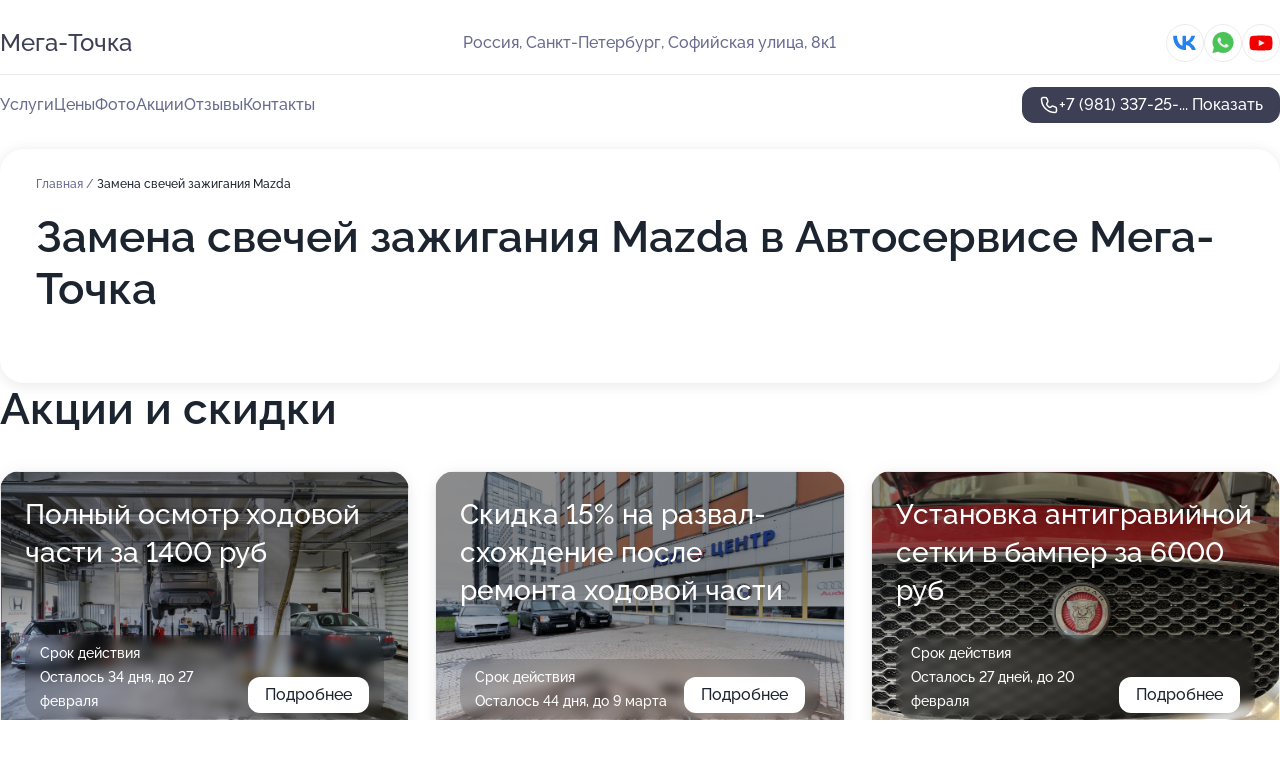

--- FILE ---
content_type: text/html; charset=utf-8
request_url: https://auto-mt.ru/service/zamena_svechej_zazhiganiya-mazda/
body_size: 27604
content:
<!DOCTYPE html>
<html lang="ru">
<head>
	<meta http-equiv="Content-Type" content="text/html; charset=utf-8">
	<meta name="viewport" content="width=device-width,maximum-scale=1,initial-scale=1,user-scalable=0">
	<meta name="format-detection" content="telephone=no">
	<meta name="theme-color" content="#3D3F55">
	<meta name="description" content="Информация о&#160;Автосервисе Мега-Точка на&#160;Софийской улице">
	<link rel="icon" type="image/png" href="/favicon.png">

	<title>Автосервис Мега-Точка на&#160;Софийской улице (на&#160;метро Бухарестская)</title>

	<link nonce="SxFrk1ZxRmkephGnNisv0uyY" href="//auto-mt.ru/build/lego2/lego2.css?v=ffAwWDmDuvY" rel="stylesheet" >

		<script type="application/ld+json">{"@context":"http:\/\/schema.org","@type":"AutomotiveBusiness","name":"\u0410\u0432\u0442\u043e\u0441\u0435\u0440\u0432\u0438\u0441 \u041c\u0435\u0433\u0430-\u0422\u043e\u0447\u043a\u0430","address":{"@type":"PostalAddress","streetAddress":"\u0421\u043e\u0444\u0438\u0439\u0441\u043a\u0430\u044f \u0443\u043b\u0438\u0446\u0430, 8\u043a1","addressLocality":"\u0421\u0430\u043d\u043a\u0442-\u041f\u0435\u0442\u0435\u0440\u0431\u0443\u0440\u0433"},"url":"https:\/\/auto-mt.ru\/","contactPoint":{"@type":"ContactPoint","telephone":"+7\u00a0(981)\u00a0337-25-63","contactType":"customer service","areaServed":"RU","availableLanguage":"Russian"},"sameAs":["https:\/\/vk.com\/megatochka","https:\/\/www.youtube.com\/channel\/UCr-2NDLTtj94HyhlgiAKIEw"],"image":"https:\/\/p2.zoon.ru\/preview\/m8Evq_wVY1uuAzbDPO_TrA\/2400x1500x75\/1\/5\/3\/original_55717efd40c0881d178b5747_66226a285aec65.37238907.jpg","aggregateRating":{"@type":"AggregateRating","ratingValue":4.9,"worstRating":1,"bestRating":5,"reviewCount":292}}</script>
		<script nonce="SxFrk1ZxRmkephGnNisv0uyY">
		window.js_base = '/js.php';
	</script>

	</head>
<body >
	 <header id="header" class="header" data-organization-id="55717efd40c0881d178b5747">
	<div class="wrapper">
		<div class="header-container" data-uitest="lego-header-block">
			<div class="header-menu-activator" data-target="header-menu-activator">
				<span class="header-menu-activator__icon"></span>
			</div>

			<div class="header-title">
				<a href="/">					Мега-Точка
				</a>			</div>
			<div class="header-address text-3 text-secondary">Россия, Санкт-Петербург, Софийская улица, 8к1</div>

						<div class="header-socials flex gap-8 icon icon--36" data-target="header-socials">
									<!--noindex-->
					<a href="https://vk.com/megatochka" data-category="vk_group" rel="nofollow" target="_blank">
						<svg class="svg-icons-vk_group" ><use xlink:href="/build/lego2/icons.svg?v=QSCehHzGySs#vk_group"></use></svg>
					</a>
					<!--/noindex-->
									<!--noindex-->
					<a href="https://wa.me/79626845451" data-category="whatsapp" rel="nofollow" target="_blank">
						<svg class="svg-icons-whatsapp" ><use xlink:href="/build/lego2/icons.svg?v=QSCehHzGySs#whatsapp"></use></svg>
					</a>
					<!--/noindex-->
									<!--noindex-->
					<a href="https://www.youtube.com/channel/UCr-2NDLTtj94HyhlgiAKIEw" data-category="youtube" rel="nofollow" target="_blank">
						<svg class="svg-icons-youtube" ><use xlink:href="/build/lego2/icons.svg?v=QSCehHzGySs#youtube"></use></svg>
					</a>
					<!--/noindex-->
							</div>
					</div>

		<nav class="nav" data-target="header-nav" data-uitest="lego-navigation-block">
			<ul>
									<li data-target="header-services">
						<svg class="svg-icons-services" ><use xlink:href="/build/lego2/icons.svg?v=QSCehHzGySs#services"></use></svg>
						<a data-target="header-nav-link" href="https://auto-mt.ru/services/" data-za="{&quot;ev_label&quot;:&quot;all_service&quot;}">Услуги</a>
					</li>
									<li data-target="header-prices">
						<svg class="svg-icons-prices" ><use xlink:href="/build/lego2/icons.svg?v=QSCehHzGySs#prices"></use></svg>
						<a data-target="header-nav-link" href="https://auto-mt.ru/price/" data-za="{&quot;ev_label&quot;:&quot;price&quot;}">Цены</a>
					</li>
									<li data-target="header-photo">
						<svg class="svg-icons-photo" ><use xlink:href="/build/lego2/icons.svg?v=QSCehHzGySs#photo"></use></svg>
						<a data-target="header-nav-link" href="https://auto-mt.ru/#photos" data-za="{&quot;ev_label&quot;:&quot;photos&quot;}">Фото</a>
					</li>
									<li data-target="header-offers">
						<svg class="svg-icons-offers" ><use xlink:href="/build/lego2/icons.svg?v=QSCehHzGySs#offers"></use></svg>
						<a data-target="header-nav-link" href="https://auto-mt.ru/#offers" data-za="{&quot;ev_label&quot;:&quot;offer&quot;}">Акции</a>
					</li>
									<li data-target="header-reviews">
						<svg class="svg-icons-reviews" ><use xlink:href="/build/lego2/icons.svg?v=QSCehHzGySs#reviews"></use></svg>
						<a data-target="header-nav-link" href="https://auto-mt.ru/#reviews" data-za="{&quot;ev_label&quot;:&quot;reviews&quot;}">Отзывы</a>
					</li>
									<li data-target="header-contacts">
						<svg class="svg-icons-contacts" ><use xlink:href="/build/lego2/icons.svg?v=QSCehHzGySs#contacts"></use></svg>
						<a data-target="header-nav-link" href="https://auto-mt.ru/#contacts" data-za="{&quot;ev_label&quot;:&quot;contacts&quot;}">Контакты</a>
					</li>
							</ul>

			<div class="header-controls">
				<div class="header-controls__wrapper">
					<a
	href="tel:+79813372563"
	class="phone-button button button--primary button--36 icon--20"
	data-phone="+7 (981) 337-25-63"
	data-za="{&quot;ev_sourceType&quot;:&quot;&quot;,&quot;ev_sourceId&quot;:&quot;55717efd40c0881d178b5747.e0f6&quot;,&quot;object_type&quot;:&quot;organization&quot;,&quot;object_id&quot;:&quot;55717efd40c0881d178b5747.e0f6&quot;,&quot;ev_label&quot;:&quot;premium&quot;,&quot;ev_category&quot;:&quot;phone_o_l&quot;}">
	<svg class="svg-icons-phone" ><use xlink:href="/build/lego2/icons.svg?v=QSCehHzGySs#phone"></use></svg>
			<div data-target="show-phone-number">
			+7 (981) 337-25-...
			<span data-target="phone-button-show">Показать</span>
		</div>
	</a>


									</div>

							</div>

			<div class="header-nav-address">
									<div class="header-block flex gap-12 icon icon--36" data-target="header-socials">
													<!--noindex-->
							<a href="https://vk.com/megatochka" data-category="vk_group" rel="nofollow" target="_blank">
								<svg class="svg-icons-vk_group" ><use xlink:href="/build/lego2/icons.svg?v=QSCehHzGySs#vk_group"></use></svg>
							</a>
							<!--/noindex-->
													<!--noindex-->
							<a href="https://wa.me/79626845451" data-category="whatsapp" rel="nofollow" target="_blank">
								<svg class="svg-icons-whatsapp" ><use xlink:href="/build/lego2/icons.svg?v=QSCehHzGySs#whatsapp"></use></svg>
							</a>
							<!--/noindex-->
													<!--noindex-->
							<a href="https://www.youtube.com/channel/UCr-2NDLTtj94HyhlgiAKIEw" data-category="youtube" rel="nofollow" target="_blank">
								<svg class="svg-icons-youtube" ><use xlink:href="/build/lego2/icons.svg?v=QSCehHzGySs#youtube"></use></svg>
							</a>
							<!--/noindex-->
											</div>
				
				<div class="header-block text-3 text-center text-secondary">Россия, Санкт-Петербург, Софийская улица, 8к1</div>
			</div>
		</nav>
	</div>
</header>
<div class="header-placeholder"></div>

<div class="contacts-panel" id="contacts-panel">
	

	<div class="contacts-panel-wrapper">
					<div class="contacts-panel-icon contacts-panel-expander" data-target="contacts-panel-expand">
				<div class="contacts-panel-icon__collapsed"><svg class="svg-icons-phone_filled" ><use xlink:href="/build/lego2/icons.svg?v=QSCehHzGySs#phone_filled"></use></svg></div>
				<div class="contacts-panel-icon__expanded"><svg class="svg-icons-close" ><use xlink:href="/build/lego2/icons.svg?v=QSCehHzGySs#close"></use></svg></div>
			</div>

			<div class="contacts-panel-group">
								<a href="tel:+79813372563" class="contacts-panel-icon" data-phone="+7 (981) 337-25-63" data-za="{&quot;ev_sourceType&quot;:&quot;nav_panel&quot;,&quot;ev_sourceId&quot;:&quot;55717efd40c0881d178b5747.e0f6&quot;,&quot;object_type&quot;:&quot;organization&quot;,&quot;object_id&quot;:&quot;55717efd40c0881d178b5747.e0f6&quot;,&quot;ev_label&quot;:&quot;premium&quot;,&quot;ev_category&quot;:&quot;phone_o_l&quot;}">
					<svg class="svg-icons-phone_filled" ><use xlink:href="/build/lego2/icons.svg?v=QSCehHzGySs#phone_filled"></use></svg>
				</a>
													<a href="https://wa.me/79626845451" class="contacts-panel-icon"><svg class="svg-icons-whatsapp_filled" ><use xlink:href="/build/lego2/icons.svg?v=QSCehHzGySs#whatsapp_filled"></use></svg></a>
							</div>
			</div>
</div>

<script nonce="SxFrk1ZxRmkephGnNisv0uyY" type="module">
	import { initContactsPanel } from '//auto-mt.ru/build/lego2/lego2.js?v=At8PkRp6+qc';

	initContactsPanel(document.getElementById('contacts-panel'));
</script>


<script nonce="SxFrk1ZxRmkephGnNisv0uyY" type="module">
	import { initHeader } from '//auto-mt.ru/build/lego2/lego2.js?v=At8PkRp6+qc';

	initHeader(document.getElementById('header'));
</script>
 	<main class="main-container">
		<div class="wrapper section-wrapper">
			<div class="service-description__wrapper">
	<section class="service-description section-block">
		<div class="page-breadcrumbs">
			<div class="breadcrumbs">
			<span>
							<a href="https://auto-mt.ru/">
					Главная
				</a>
						/		</span>
			<span class="active">
							Замена свечей зажигания Mazda
								</span>
	</div>

		</div>
					<script nonce="SxFrk1ZxRmkephGnNisv0uyY" type="application/ld+json">{"@context":"http:\/\/schema.org","@type":"BreadcrumbList","itemListElement":[{"@type":"ListItem","position":1,"item":{"name":"\u0413\u043b\u0430\u0432\u043d\u0430\u044f","@id":"https:\/\/auto-mt.ru\/"}}]}</script>
		
		<div class="service-description-title">
			<h1 class="page-title">Замена свечей зажигания Mazda в Автосервисе Мега-Точка</h1>
			<div class="service-description-title__price">
							</div>
		</div>

		<div class="service-description__text collapse collapse--text-3">
			<div class="collapse__overflow">
				<div class="collapse__text"><p> </p></div>
			</div>
		</div>
	</section>

	</div>
<section class="offers" id="offers" data-uitest="lego-offers-block">
	<div class="section-block__title flex flex--sb">
		<h2 class="text-h2">
			Акции и скидки
		</h2>

		<div class="slider__navigation" data-target="slider-navigation">
			<button class="slider__control prev" data-target="slider-prev">
				<svg class="svg-icons-arrow" ><use xlink:href="/build/lego2/icons.svg?v=QSCehHzGySs#arrow"></use></svg>
			</button>
			<button class="slider__control next" data-target="slider-next">
				<svg class="svg-icons-arrow" ><use xlink:href="/build/lego2/icons.svg?v=QSCehHzGySs#arrow"></use></svg>
			</button>
		</div>
	</div>

	<div class="offers__list" data-target="slider-container">
		<div class="offers__slider swiper-wrapper">
							<div data-offer-id="624571fbaac6a175fe2515fa" data-sid="624571fbaac6a175fe2515fa.d45a" class="offers-item swiper-slide text-white">
					<img
						class="offers-item__image"
						src="https://p0.zoon.ru/c/e/55717efd40c0881d178b5748_6246dfe32bd599.75274539.jpg"
						loading="lazy"
						alt="">
					<div class="offers-item__container">
						<div class="text-5">Полный осмотр ходовой части за 1400 руб</div>
						<div class="offers-item__bottom">
							<div>
								<div>
									Срок действия
								</div>
								<div>Осталось 34 дня, до 27 февраля</div>
							</div>
							<button class="button offers-item__button button--36">Подробнее</button>
						</div>
					</div>
				</div>
							<div data-offer-id="6245723d963cca3ea32943d3" data-sid="6245723d963cca3ea32943d3.146f" class="offers-item swiper-slide text-white">
					<img
						class="offers-item__image"
						src="https://p0.zoon.ru/1/8/55717efd40c0881d178b5747_662269a5a37540.31257982.jpg"
						loading="lazy"
						alt="">
					<div class="offers-item__container">
						<div class="text-5">Скидка 15% на развал-схождение после ремонта ходовой части</div>
						<div class="offers-item__bottom">
							<div>
								<div>
									Срок действия
								</div>
								<div>Осталось 44 дня, до 9 марта</div>
							</div>
							<button class="button offers-item__button button--36">Подробнее</button>
						</div>
					</div>
				</div>
							<div data-offer-id="6284a6a84204bf9cd3014eb0" data-sid="6284a6a84204bf9cd3014eb0.e114" class="offers-item swiper-slide text-white">
					<img
						class="offers-item__image"
						src="https://p1.zoon.ru/2/7/62849dafc2ec25c0be0b1004_6284a6a37de347.42478609.jpg"
						loading="lazy"
						alt="">
					<div class="offers-item__container">
						<div class="text-5">Установка антигравийной сетки в бампер за 6000 руб</div>
						<div class="offers-item__bottom">
							<div>
								<div>
									Срок действия
								</div>
								<div>Осталось 27 дней, до 20 февраля</div>
							</div>
							<button class="button offers-item__button button--36">Подробнее</button>
						</div>
					</div>
				</div>
											</div>

		<div class="slider__pagination" data-target="slider-pagination"></div>
	</div>
</section>
<script nonce="SxFrk1ZxRmkephGnNisv0uyY" type="module">
	import { initOffers } from '//auto-mt.ru/build/lego2/lego2.js?v=At8PkRp6+qc';

	const node = document.getElementById('offers');

	initOffers(node, { organizationId: '55717efd40c0881d178b5747' });
</script>
<section class="photo-section" id="photos" data-uitest="lego-gallery-block">
	<div class="section-block__title flex flex--sb">
		<h2 class="text-h2">Фотогалерея</h2>

					<div class="slider__navigation" data-target="slider-navigation">
				<button class="slider__control prev" data-target="slider-prev">
					<svg class="svg-icons-arrow" ><use xlink:href="/build/lego2/icons.svg?v=QSCehHzGySs#arrow"></use></svg>
				</button>
				<button class="slider__control next" data-target="slider-next">
					<svg class="svg-icons-arrow" ><use xlink:href="/build/lego2/icons.svg?v=QSCehHzGySs#arrow"></use></svg>
				</button>
			</div>
			</div>

	<div class="section-block__slider" data-target="slider-container" data-total="30" data-owner-type="organization" data-owner-id="55717efd40c0881d178b5747">
		<div class="photo-section__slider swiper-wrapper">
						<div class="photo-section__slide swiper-slide" data-id="66226a286460f515a903f20d" data-target="photo-slide-item" data-index="0">
				<img src="https://p2.zoon.ru/preview/olpqcvAuL4jhXOFwO2FKuw/1200x800x85/1/5/3/original_55717efd40c0881d178b5747_66226a285aec65.37238907.jpg" loading="lazy" alt="">
			</div>
						<div class="photo-section__slide swiper-slide" data-id="662269ed58b99d613609b006" data-target="photo-slide-item" data-index="1">
				<img src="https://p1.zoon.ru/preview/b5fRIfF8KCNOtpzCx0JAUg/1200x800x85/1/2/3/original_55717efd40c0881d178b5747_662269ed8074a0.39149053.jpg" loading="lazy" alt="">
			</div>
						<div class="photo-section__slide swiper-slide" data-id="6246dfde6df4722d43206bc7" data-target="photo-slide-item" data-index="2">
				<img src="https://p0.zoon.ru/preview/FGD5zqQtsSPbJ23EktRhyQ/1200x800x85/1/6/2/original_55717efd40c0881d178b5748_6246dfdbe977a6.41305964.jpg" loading="lazy" alt="">
			</div>
						<div class="photo-section__slide swiper-slide" data-id="66226a47bea29fdfbc075944" data-target="photo-slide-item" data-index="3">
				<img src="https://p0.zoon.ru/preview/aSN6jejKSTl2lT1xqKVhsg/1200x800x85/1/5/2/original_55717efd40c0881d178b5747_66226a47332aa0.91033168.jpg" loading="lazy" alt="">
			</div>
						<div class="photo-section__slide swiper-slide" data-id="66226a3d3b8b4f17f3067fbd" data-target="photo-slide-item" data-index="4">
				<img src="https://p2.zoon.ru/preview/vjAA9ttNMIoOyVhgtnRMMw/1200x800x85/1/b/1/original_55717efd40c0881d178b5747_66226a3d48ca16.42246227.jpg" loading="lazy" alt="">
			</div>
						<div class="photo-section__slide swiper-slide" data-id="66226a1e49727e887007e03a" data-target="photo-slide-item" data-index="5">
				<img src="https://p0.zoon.ru/preview/73NpO_PbkR_OkkZP1dA_jA/1200x800x85/1/4/7/original_55717efd40c0881d178b5747_66226a1e06afd0.57890036.jpg" loading="lazy" alt="">
			</div>
						<div class="photo-section__slide swiper-slide" data-id="66226a1acf0ad8e7000c9ea2" data-target="photo-slide-item" data-index="6">
				<img src="https://p2.zoon.ru/preview/2WaaVBSJV9DBeuNmmZ5E2g/1200x800x85/1/9/0/original_55717efd40c0881d178b5747_66226a1a7c96b8.04076282.jpg" loading="lazy" alt="">
			</div>
						<div class="photo-section__slide swiper-slide" data-id="66226a0a97c7a721fe02055d" data-target="photo-slide-item" data-index="7">
				<img src="https://p2.zoon.ru/preview/eKJh6joqpUcpE1_rt0YFAw/1200x800x85/1/8/f/original_55717efd40c0881d178b5747_66226a0a0df3c4.50164457.jpg" loading="lazy" alt="">
			</div>
						<div class="photo-section__slide swiper-slide" data-id="662269f6bea29fdfbc075939" data-target="photo-slide-item" data-index="8">
				<img src="https://p1.zoon.ru/preview/tPP_t7mMk9MJsSDnGLKNpA/1200x800x85/1/7/0/original_55717efd40c0881d178b5747_662269f6146bb4.48346656.jpg" loading="lazy" alt="">
			</div>
						<div class="photo-section__slide swiper-slide" data-id="662269f2ef313243d1039ec1" data-target="photo-slide-item" data-index="9">
				<img src="https://p1.zoon.ru/preview/I9C5CMsvwxCQkdBZL_aA1w/1200x800x85/1/3/b/original_55717efd40c0881d178b5747_662269f1d9ee54.96932413.jpg" loading="lazy" alt="">
			</div>
						<div class="photo-section__slide swiper-slide" data-id="662269d1ee35da2bc3084d8d" data-target="photo-slide-item" data-index="10">
				<img src="https://p2.zoon.ru/preview/g5bLztu14e5mPYEdOgjPOA/1200x800x85/1/0/9/original_55717efd40c0881d178b5747_662269d07b0f48.15115105.jpg" loading="lazy" alt="">
			</div>
						<div class="photo-section__slide swiper-slide" data-id="662269cac961dce57c0e5bfd" data-target="photo-slide-item" data-index="11">
				<img src="https://p2.zoon.ru/preview/BQU0S6x59MNY34r7u-vppg/1200x800x85/1/9/0/original_55717efd40c0881d178b5747_662269c9cc17f2.20397485.jpg" loading="lazy" alt="">
			</div>
						<div class="photo-section__slide swiper-slide" data-id="662269c497c7a721fe02055b" data-target="photo-slide-item" data-index="12">
				<img src="https://p1.zoon.ru/preview/Djw88zKZ9wKQ3fbiq08_4g/1200x800x85/1/e/f/original_55717efd40c0881d178b5747_662269c43a5ff7.89174360.jpg" loading="lazy" alt="">
			</div>
						<div class="photo-section__slide swiper-slide" data-id="662269a6b2549bcef40e8957" data-target="photo-slide-item" data-index="13">
				<img src="https://p0.zoon.ru/preview/evaPYLugRqmEwlBLH4IIVQ/1200x800x85/1/1/8/original_55717efd40c0881d178b5747_662269a5a37540.31257982.jpg" loading="lazy" alt="">
			</div>
						<div class="photo-section__slide swiper-slide" data-id="662269a097c7a721fe020559" data-target="photo-slide-item" data-index="14">
				<img src="https://p0.zoon.ru/preview/hmwS2PxA0hyHelX4qrAm3Q/1200x800x85/1/0/d/original_55717efd40c0881d178b5747_662269a0131d62.72103643.jpg" loading="lazy" alt="">
			</div>
						<div class="photo-section__slide swiper-slide" data-id="66226995b3a346c0cb0080f6" data-target="photo-slide-item" data-index="15">
				<img src="https://p2.zoon.ru/preview/PSr3zMnAmb6-66bnzAKcJQ/1200x800x85/1/9/7/original_55717efd40c0881d178b5747_6622699581d550.53732400.jpg" loading="lazy" alt="">
			</div>
						<div class="photo-section__slide swiper-slide" data-id="6246dfe3dcf6dd57016fbcb2" data-target="photo-slide-item" data-index="16">
				<img src="https://p1.zoon.ru/preview/kD1j2k2jAGP2ihfNZbbk7g/1200x800x85/1/4/a/original_55717efd40c0881d178b5748_6246dfe3237f08.99613066.jpg" loading="lazy" alt="">
			</div>
						<div class="photo-section__slide swiper-slide" data-id="6246dfde231ad24e5566ccea" data-target="photo-slide-item" data-index="17">
				<img src="https://p0.zoon.ru/preview/4nxgQB0QRNwmggRq3di7-Q/1200x800x85/1/a/e/original_55717efd40c0881d178b5748_6246dfdbead607.50556777.jpg" loading="lazy" alt="">
			</div>
						<div class="photo-section__slide swiper-slide" data-id="6246dfde6fbc0b4b28343975" data-target="photo-slide-item" data-index="18">
				<img src="https://p0.zoon.ru/preview/xp8bevkKhudRcvBcye8NrQ/1200x800x85/1/0/0/original_55717efd40c0881d178b5748_6246dfdbdff099.03533897.jpg" loading="lazy" alt="">
			</div>
						<div class="photo-section__slide swiper-slide" data-id="6246dfef30c0f252a7603b89" data-target="photo-slide-item" data-index="19">
				<img src="https://p1.zoon.ru/preview/KoDIt_AQJO020HjdOkqEPw/1200x800x85/1/a/0/original_55717efd40c0881d178b5748_6246dfed405091.39988816.jpg" loading="lazy" alt="">
			</div>
						<div class="photo-section__slide swiper-slide" data-id="6246dfee38fd5c2b3d39249b" data-target="photo-slide-item" data-index="20">
				<img src="https://p0.zoon.ru/preview/sVbV735OvhX73KbgJ2pAxg/1200x800x85/1/d/9/original_55717efd40c0881d178b5748_6246dfedc45d45.97722201.jpg" loading="lazy" alt="">
			</div>
						<div class="photo-section__slide swiper-slide" data-id="6246dfe9fcf7ff6adc0f0482" data-target="photo-slide-item" data-index="21">
				<img src="https://p0.zoon.ru/preview/3LepR2V0mD_R09dC6ijJew/1200x800x85/1/d/f/original_55717efd40c0881d178b5748_6246dfe8a12d96.56093363.jpg" loading="lazy" alt="">
			</div>
						<div class="photo-section__slide swiper-slide" data-id="6246dfe37909b514910f0cc4" data-target="photo-slide-item" data-index="22">
				<img src="https://p0.zoon.ru/preview/kYyJTeeIy3ajjRXUnCnzNA/1200x800x85/1/c/e/original_55717efd40c0881d178b5748_6246dfe32bd599.75274539.jpg" loading="lazy" alt="">
			</div>
						<div class="photo-section__slide swiper-slide" data-id="6246dfe3704f3843b956bb52" data-target="photo-slide-item" data-index="23">
				<img src="https://p1.zoon.ru/preview/8DefRQjOWlj70pY7EdQIgw/1200x800x85/1/0/2/original_55717efd40c0881d178b5748_6246dfe3230bb2.00437797.jpg" loading="lazy" alt="">
			</div>
						<div class="photo-section__slide swiper-slide" data-id="6246dfd7c882386a0b49e440" data-target="photo-slide-item" data-index="24">
				<img src="https://p1.zoon.ru/preview/CnxK_283Z9ZjWlnIbHmNbw/1200x800x85/1/2/5/original_55717efd40c0881d178b5748_6246dfd4a8d354.14793748.jpg" loading="lazy" alt="">
			</div>
						<div class="photo-section__slide swiper-slide" data-id="6246dfd73ab0d4701a12f223" data-target="photo-slide-item" data-index="25">
				<img src="https://p1.zoon.ru/preview/8uUWY8liBEB6K-DAW3A5dA/1200x800x85/1/4/7/original_55717efd40c0881d178b5748_6246dfd5487d00.78558281.jpg" loading="lazy" alt="">
			</div>
						<div class="photo-section__slide swiper-slide" data-id="6246dfd7eb83f41ea323d464" data-target="photo-slide-item" data-index="26">
				<img src="https://p1.zoon.ru/preview/d6tFaTdUzIXgy82MtVEx5A/1200x800x85/1/7/3/original_55717efd40c0881d178b5748_6246dfd4b05363.84472750.jpg" loading="lazy" alt="">
			</div>
						<div class="photo-section__slide swiper-slide" data-id="6246dfe944458127331c9550" data-target="photo-slide-item" data-index="27">
				<img src="https://p2.zoon.ru/preview/tL5P8UhLiY5tlc1K-nwTmw/1200x800x85/1/5/3/original_55717efd40c0881d178b5748_6246dfe8424097.69527574.jpg" loading="lazy" alt="">
			</div>
						<div class="photo-section__slide swiper-slide" data-id="6246dfe94d30254b1d5d5f4d" data-target="photo-slide-item" data-index="28">
				<img src="https://p1.zoon.ru/preview/3mxUjpz4S3xDGH492vWoDQ/1200x800x85/1/5/c/original_55717efd40c0881d178b5748_6246dfe869e641.64484711.jpg" loading="lazy" alt="">
			</div>
						<div class="photo-section__slide swiper-slide" data-id="6246dfee1510775eb54ed7f0" data-target="photo-slide-item" data-index="29">
				<img src="https://p2.zoon.ru/preview/vKul_CkCmyAcbj7DE6ypwg/1200x800x85/1/2/3/original_55717efd40c0881d178b5748_6246dfeda29b66.75819000.jpg" loading="lazy" alt="">
			</div>
					</div>
	</div>

	<div class="slider__pagination" data-target="slider-pagination"></div>
</section>

<script nonce="SxFrk1ZxRmkephGnNisv0uyY" type="module">
	import { initPhotos } from '//auto-mt.ru/build/lego2/lego2.js?v=At8PkRp6+qc';

	const node = document.getElementById('photos');
	initPhotos(node);
</script>
<section class="reviews-section section-block" id="reviews" data-uitest="lego-reviews-block">
	<div class="section-block__title flex flex--sb">
		<h2 class="text-h2">
			Отзывы
		</h2>

				<div class="slider__navigation" data-target="slider-navigation">
			<button class="slider__control prev" data-target="slider-prev">
				<svg class="svg-icons-arrow" ><use xlink:href="/build/lego2/icons.svg?v=QSCehHzGySs#arrow"></use></svg>
			</button>
			<button class="slider__control next" data-target="slider-next">
				<svg class="svg-icons-arrow" ><use xlink:href="/build/lego2/icons.svg?v=QSCehHzGySs#arrow"></use></svg>
			</button>
		</div>
			</div>

	<div class="reviews-section__list" data-target="slider-container">
		<div class="reviews-section__slider swiper-wrapper" data-target="review-section-slides">
							<div
	class="reviews-section-item swiper-slide "
	data-id="685c4997b13306646f07a6be"
	data-owner-id="55717efd40c0881d178b5747"
	data-target="review">
	<div  class="flex flex--center-y gap-12">
		<div class="reviews-section-item__avatar">
										<svg class="svg-icons-user" ><use xlink:href="/build/lego2/icons.svg?v=QSCehHzGySs#user"></use></svg>
					</div>
		<div class="reviews-section-item__head">
			<div class="reviews-section-item__head-top flex flex--center-y gap-16">
				<div class="flex flex--center-y gap-8">
										<div class="stars stars--16" style="--rating: 5">
						<div class="stars__rating">
							<div class="stars stars--filled"></div>
						</div>
					</div>
					<div class="reviews-section-item__mark text-3">
						5,0
					</div>
				</div>
											</div>

			<div class="reviews-section-item__name text-3 fade">
				Владислав
			</div>
		</div>
	</div>
					<div class="reviews-section-item__descr collapse collapse--text-2 mt-8">
			<div class="collapse__overflow">
				<div class="collapse__text">
					Приехал с проблемой, кондиционер в машине перестал работать. Ребята оперативно провели диагностику, нашли причину неисправности, заменили запчасть и качественно заправили систему. Порадовало, что всё сделали быстро и без лишних разговоров - сразу видно, что мастера знают своё дело. Хотя с момента ремонта прошло немного времени, уже сейчас видно, что работа выполнена на совесть: кондиционер работает как новый.
				</div>
			</div>
		</div>
			<div class="reviews-section-item__date text-2 text-secondary mt-8">
		25 июня 2025 Отзыв взят с сайта Zoon.ru
	</div>
</div>

							<div
	class="reviews-section-item swiper-slide "
	data-id="68598a79d65dd185f00f3a49"
	data-owner-id="55717efd40c0881d178b5747"
	data-target="review">
	<div  class="flex flex--center-y gap-12">
		<div class="reviews-section-item__avatar">
										<svg class="svg-icons-user" ><use xlink:href="/build/lego2/icons.svg?v=QSCehHzGySs#user"></use></svg>
					</div>
		<div class="reviews-section-item__head">
			<div class="reviews-section-item__head-top flex flex--center-y gap-16">
				<div class="flex flex--center-y gap-8">
										<div class="stars stars--16" style="--rating: 5">
						<div class="stars__rating">
							<div class="stars stars--filled"></div>
						</div>
					</div>
					<div class="reviews-section-item__mark text-3">
						5,0
					</div>
				</div>
											</div>

			<div class="reviews-section-item__name text-3 fade">
				Виктор
			</div>
		</div>
	</div>
					<div class="reviews-section-item__descr collapse collapse--text-2 mt-8">
			<div class="collapse__overflow">
				<div class="collapse__text">
					Мне нужно было решить проблемы с подвеской автомобиля. Мастера показали себя как настоящие специалисты — грамотно подошли к моей ситуации, оценили проблемы и подробно объяснили, что и как нужно делать. Меня порадовала их компетентность и наличие всех необходимых запчастей.
				</div>
			</div>
		</div>
			<div class="reviews-section-item__date text-2 text-secondary mt-8">
		23 июня 2025 Отзыв взят с сайта Zoon.ru
	</div>
</div>

							<div
	class="reviews-section-item swiper-slide "
	data-id="68484628c4c2b5cc5401a5aa"
	data-owner-id="55717efd40c0881d178b5747"
	data-target="review">
	<div  class="flex flex--center-y gap-12">
		<div class="reviews-section-item__avatar">
										<svg class="svg-icons-user" ><use xlink:href="/build/lego2/icons.svg?v=QSCehHzGySs#user"></use></svg>
					</div>
		<div class="reviews-section-item__head">
			<div class="reviews-section-item__head-top flex flex--center-y gap-16">
				<div class="flex flex--center-y gap-8">
										<div class="stars stars--16" style="--rating: 5">
						<div class="stars__rating">
							<div class="stars stars--filled"></div>
						</div>
					</div>
					<div class="reviews-section-item__mark text-3">
						5,0
					</div>
				</div>
											</div>

			<div class="reviews-section-item__name text-3 fade">
				Румянцев Вячеслав
			</div>
		</div>
	</div>
					<div class="reviews-section-item__descr collapse collapse--text-2 mt-8">
			<div class="collapse__overflow">
				<div class="collapse__text">
					Делали кузовные работы: ремонт бампера и крыла, выполнили все очень быстро и качественно. Особенно хочу отметить специалиста Евгения, который принимал заказ, видно, что настоящий специалист, с ним приятно иметь дело.
				</div>
			</div>
		</div>
			<div class="reviews-section-item__date text-2 text-secondary mt-8">
		10 июня 2025 Отзыв взят с сайта Zoon.ru
	</div>
</div>

							<div
	class="reviews-section-item swiper-slide "
	data-id="6835ef9f5a9cabd5fc029c34"
	data-owner-id="55717efd40c0881d178b5747"
	data-target="review">
	<div  class="flex flex--center-y gap-12">
		<div class="reviews-section-item__avatar">
										<svg class="svg-icons-user" ><use xlink:href="/build/lego2/icons.svg?v=QSCehHzGySs#user"></use></svg>
					</div>
		<div class="reviews-section-item__head">
			<div class="reviews-section-item__head-top flex flex--center-y gap-16">
				<div class="flex flex--center-y gap-8">
										<div class="stars stars--16" style="--rating: 5">
						<div class="stars__rating">
							<div class="stars stars--filled"></div>
						</div>
					</div>
					<div class="reviews-section-item__mark text-3">
						5,0
					</div>
				</div>
											</div>

			<div class="reviews-section-item__name text-3 fade">
				Людмила
			</div>
		</div>
	</div>
					<div class="reviews-section-item__descr collapse collapse--text-2 mt-8">
			<div class="collapse__overflow">
				<div class="collapse__text">
					Всё прошло идеально: быстро записали, выполнили все работы в обещанные сроки, без лишних хлопот. Сделали комплексное обслуживание: заменили масло и фильтры, провели смазку, обслужили коробку передач, поменяли лампочку, даже починили радио, которое давно не работало. Особенно порадовало, что всё сделали как по маслу - ровно, чётко, без задержек.
				</div>
			</div>
		</div>
			<div class="reviews-section-item__date text-2 text-secondary mt-8">
		27 мая 2025, отредактирован 30 мая 2025 в 19:58 Отзыв взят с сайта Zoon.ru
	</div>
</div>

							<div
	class="reviews-section-item swiper-slide "
	data-id="68349e20095ce3edc90af08a"
	data-owner-id="55717efd40c0881d178b5747"
	data-target="review">
	<div  class="flex flex--center-y gap-12">
		<div class="reviews-section-item__avatar">
										<svg class="svg-icons-user" ><use xlink:href="/build/lego2/icons.svg?v=QSCehHzGySs#user"></use></svg>
					</div>
		<div class="reviews-section-item__head">
			<div class="reviews-section-item__head-top flex flex--center-y gap-16">
				<div class="flex flex--center-y gap-8">
										<div class="stars stars--16" style="--rating: 5">
						<div class="stars__rating">
							<div class="stars stars--filled"></div>
						</div>
					</div>
					<div class="reviews-section-item__mark text-3">
						5,0
					</div>
				</div>
											</div>

			<div class="reviews-section-item__name text-3 fade">
				Алексей
			</div>
		</div>
	</div>
					<div class="reviews-section-item__descr collapse collapse--text-2 mt-8">
			<div class="collapse__overflow">
				<div class="collapse__text">
					Поменяли масло и заодно провели полную проверку ходовой части автомобиля. Долили необходимые технические жидкости и дали полезные советы по обслуживанию машины. Ранее обращался в этот автосервис с другой машиной - был там четыре или пять раз, всегда все устраивало.
				</div>
			</div>
		</div>
			<div class="reviews-section-item__date text-2 text-secondary mt-8">
		26 мая 2025 Отзыв взят с сайта Zoon.ru
	</div>
</div>

							<div
	class="reviews-section-item swiper-slide "
	data-id="68346003d3a460d10500e677"
	data-owner-id="55717efd40c0881d178b5747"
	data-target="review">
	<div  class="flex flex--center-y gap-12">
		<div class="reviews-section-item__avatar">
										<svg class="svg-icons-user" ><use xlink:href="/build/lego2/icons.svg?v=QSCehHzGySs#user"></use></svg>
					</div>
		<div class="reviews-section-item__head">
			<div class="reviews-section-item__head-top flex flex--center-y gap-16">
				<div class="flex flex--center-y gap-8">
										<div class="stars stars--16" style="--rating: 5">
						<div class="stars__rating">
							<div class="stars stars--filled"></div>
						</div>
					</div>
					<div class="reviews-section-item__mark text-3">
						5,0
					</div>
				</div>
											</div>

			<div class="reviews-section-item__name text-3 fade">
				Антон
			</div>
		</div>
	</div>
					<div class="reviews-section-item__descr collapse collapse--text-2 mt-8">
			<div class="collapse__overflow">
				<div class="collapse__text">
					Сцепление отремонтировали в течение одного дня, что очень порадовало. Запчасти были приобретены прямо на месте, без предварительного заказа. Корпоративный ремонт проходит в этом автосервисе давно, проблем никогда не возникало.
				</div>
			</div>
		</div>
			<div class="reviews-section-item__date text-2 text-secondary mt-8">
		26 мая 2025 Отзыв взят с сайта Zoon.ru
	</div>
</div>

							<div
	class="reviews-section-item swiper-slide "
	data-id="682dd7bf60ec802fcb05b67a"
	data-owner-id="55717efd40c0881d178b5747"
	data-target="review">
	<div  class="flex flex--center-y gap-12">
		<div class="reviews-section-item__avatar">
										<svg class="svg-icons-user" ><use xlink:href="/build/lego2/icons.svg?v=QSCehHzGySs#user"></use></svg>
					</div>
		<div class="reviews-section-item__head">
			<div class="reviews-section-item__head-top flex flex--center-y gap-16">
				<div class="flex flex--center-y gap-8">
										<div class="stars stars--16" style="--rating: 5">
						<div class="stars__rating">
							<div class="stars stars--filled"></div>
						</div>
					</div>
					<div class="reviews-section-item__mark text-3">
						5,0
					</div>
				</div>
											</div>

			<div class="reviews-section-item__name text-3 fade">
				Анонимный пользователь
			</div>
		</div>
	</div>
					<div class="reviews-section-item__descr collapse collapse--text-2 mt-8">
			<div class="collapse__overflow">
				<div class="collapse__text">
					Мастера автосервиса всё делают качественно и быстро. Уже в течение восьми лет они занимаются моим Volkswagen Caddy. Ребята провели большой объем работ: поменяли масло, сделали полное ТО машины, отремонтировали термостат и теплообменник. Все детали я заказывал у них же. Больше всех мне нравится мастер Сергей.
				</div>
			</div>
		</div>
			<div class="reviews-section-item__date text-2 text-secondary mt-8">
		21 мая 2025 Отзыв взят с сайта Zoon.ru
	</div>
</div>

							<div
	class="reviews-section-item swiper-slide "
	data-id="682d1c3f0924b220760c78a4"
	data-owner-id="55717efd40c0881d178b5747"
	data-target="review">
	<div  class="flex flex--center-y gap-12">
		<div class="reviews-section-item__avatar">
										<svg class="svg-icons-user" ><use xlink:href="/build/lego2/icons.svg?v=QSCehHzGySs#user"></use></svg>
					</div>
		<div class="reviews-section-item__head">
			<div class="reviews-section-item__head-top flex flex--center-y gap-16">
				<div class="flex flex--center-y gap-8">
										<div class="stars stars--16" style="--rating: 5">
						<div class="stars__rating">
							<div class="stars stars--filled"></div>
						</div>
					</div>
					<div class="reviews-section-item__mark text-3">
						5,0
					</div>
				</div>
											</div>

			<div class="reviews-section-item__name text-3 fade">
				Али
			</div>
		</div>
	</div>
					<div class="reviews-section-item__descr collapse collapse--text-2 mt-8">
			<div class="collapse__overflow">
				<div class="collapse__text">
					Мне всё понравилось: сделали качественную мойку и замену шин, обслужили быстро и удобно. Персонал работал профессионально, без лишних вопросов, что особенно ценно, когда времени в обрез. Остался доволен результатом - всё чётко и по делу.
				</div>
			</div>
		</div>
			<div class="reviews-section-item__date text-2 text-secondary mt-8">
		21 мая 2025 Отзыв взят с сайта Zoon.ru
	</div>
</div>

							<div
	class="reviews-section-item swiper-slide "
	data-id="682ce1a6b1239e4fba08d9cd"
	data-owner-id="55717efd40c0881d178b5747"
	data-target="review">
	<div  class="flex flex--center-y gap-12">
		<div class="reviews-section-item__avatar">
										<svg class="svg-icons-user" ><use xlink:href="/build/lego2/icons.svg?v=QSCehHzGySs#user"></use></svg>
					</div>
		<div class="reviews-section-item__head">
			<div class="reviews-section-item__head-top flex flex--center-y gap-16">
				<div class="flex flex--center-y gap-8">
										<div class="stars stars--16" style="--rating: 5">
						<div class="stars__rating">
							<div class="stars stars--filled"></div>
						</div>
					</div>
					<div class="reviews-section-item__mark text-3">
						5,0
					</div>
				</div>
											</div>

			<div class="reviews-section-item__name text-3 fade">
				Ксения
			</div>
		</div>
	</div>
					<div class="reviews-section-item__descr collapse collapse--text-2 mt-8">
			<div class="collapse__overflow">
				<div class="collapse__text">
					Заехала в автосервис, потому что он расположен рядом с работой. Думала, что сломалась одна деталь, но мастера быстро разобрались и нашли настоящую причину поломки. Починили оперативно, без лишних разговоров. Персонал произвел впечатление занятых, но грамотных специалистов - работали четко по делу, всё объяснили понятно. Для первого визита впечатления исключительно положительные. Когда находят реальную проблему и устраняют её без лишней суеты - это именно то, что нужно в хорошем автосервисе.
				</div>
			</div>
		</div>
			<div class="reviews-section-item__date text-2 text-secondary mt-8">
		20 мая 2025 Отзыв взят с сайта Zoon.ru
	</div>
</div>

							<div
	class="reviews-section-item swiper-slide "
	data-id="68277178f4e054b5310d9799"
	data-owner-id="55717efd40c0881d178b5747"
	data-target="review">
	<div  class="flex flex--center-y gap-12">
		<div class="reviews-section-item__avatar">
										<svg class="svg-icons-user" ><use xlink:href="/build/lego2/icons.svg?v=QSCehHzGySs#user"></use></svg>
					</div>
		<div class="reviews-section-item__head">
			<div class="reviews-section-item__head-top flex flex--center-y gap-16">
				<div class="flex flex--center-y gap-8">
										<div class="stars stars--16" style="--rating: 5">
						<div class="stars__rating">
							<div class="stars stars--filled"></div>
						</div>
					</div>
					<div class="reviews-section-item__mark text-3">
						5,0
					</div>
				</div>
											</div>

			<div class="reviews-section-item__name text-3 fade">
				Валерий
			</div>
		</div>
	</div>
					<div class="reviews-section-item__descr collapse collapse--text-2 mt-8">
			<div class="collapse__overflow">
				<div class="collapse__text">
					Я уже давно пользуюсь услугами этого автосервиса и всегда остаюсь доволен. В последний раз привез свой X-Trail на техническое обслуживание и ремонт — меняли глушитель, прокладки и другие детали. Запчасти заказывал прямо через мастеров, самому ничего искать не пришлось. Мне нравится, как здесь работают: всё оформляют быстро, сотрудники вежливые и внимательные. Для меня самое главное — качество, и в этом сервисе его чувствуешь: делают всё досконально, осматривают тщательно.
				</div>
			</div>
		</div>
			<div class="reviews-section-item__date text-2 text-secondary mt-8">
		16 мая 2025 Отзыв взят с сайта Zoon.ru
	</div>
</div>

							<div
	class="reviews-section-item swiper-slide "
	data-id="681b98a6e601c8d2da08ce17"
	data-owner-id="55717efd40c0881d178b5747"
	data-target="review">
	<div  class="flex flex--center-y gap-12">
		<div class="reviews-section-item__avatar">
										<svg class="svg-icons-user" ><use xlink:href="/build/lego2/icons.svg?v=QSCehHzGySs#user"></use></svg>
					</div>
		<div class="reviews-section-item__head">
			<div class="reviews-section-item__head-top flex flex--center-y gap-16">
				<div class="flex flex--center-y gap-8">
										<div class="stars stars--16" style="--rating: 5">
						<div class="stars__rating">
							<div class="stars stars--filled"></div>
						</div>
					</div>
					<div class="reviews-section-item__mark text-3">
						5,0
					</div>
				</div>
											</div>

			<div class="reviews-section-item__name text-3 fade">
				Александр
			</div>
		</div>
	</div>
					<div class="reviews-section-item__descr collapse collapse--text-2 mt-8">
			<div class="collapse__overflow">
				<div class="collapse__text">
					Я очень много лет обслуживаю в сервисе машину и знаю практически всех мастеров. Полностью доверяю центру, потому что сотрудники быстро работают, никогда не обманывают и делают фактически ровно то, что нужно. Последний раз они провели полное ТО на пробеге 100 тысяч километров, оказали все виды услуг, распечатали ведомость с ценами, работой, материалами, лист технического принятия машины, то есть сделали все так, как положено.
				</div>
			</div>
		</div>
			<div class="reviews-section-item__date text-2 text-secondary mt-8">
		7 мая 2025 Отзыв взят с сайта Zoon.ru
	</div>
</div>

							<div
	class="reviews-section-item swiper-slide "
	data-id="680fc35afbeaa93d940488d7"
	data-owner-id="55717efd40c0881d178b5747"
	data-target="review">
	<div  class="flex flex--center-y gap-12">
		<div class="reviews-section-item__avatar">
										<svg class="svg-icons-user" ><use xlink:href="/build/lego2/icons.svg?v=QSCehHzGySs#user"></use></svg>
					</div>
		<div class="reviews-section-item__head">
			<div class="reviews-section-item__head-top flex flex--center-y gap-16">
				<div class="flex flex--center-y gap-8">
										<div class="stars stars--16" style="--rating: 5">
						<div class="stars__rating">
							<div class="stars stars--filled"></div>
						</div>
					</div>
					<div class="reviews-section-item__mark text-3">
						5,0
					</div>
				</div>
											</div>

			<div class="reviews-section-item__name text-3 fade">
				Алексей
			</div>
		</div>
	</div>
					<div class="reviews-section-item__descr collapse collapse--text-2 mt-8">
			<div class="collapse__overflow">
				<div class="collapse__text">
					Я остался доволен качеством работы, её стоимостью и расположением сервиса. Уже не в первый раз ремонтирую здесь свой автомобиль. Весь персонал очень приветлив и дружелюбен. Мастер хорошо выполнил свою работу.
				</div>
			</div>
		</div>
			<div class="reviews-section-item__date text-2 text-secondary mt-8">
		28 апреля 2025 Отзыв взят с сайта Zoon.ru
	</div>
</div>

							<div
	class="reviews-section-item swiper-slide "
	data-id="6806868354e2e749aa016541"
	data-owner-id="55717efd40c0881d178b5747"
	data-target="review">
	<div  class="flex flex--center-y gap-12">
		<div class="reviews-section-item__avatar">
										<svg class="svg-icons-user" ><use xlink:href="/build/lego2/icons.svg?v=QSCehHzGySs#user"></use></svg>
					</div>
		<div class="reviews-section-item__head">
			<div class="reviews-section-item__head-top flex flex--center-y gap-16">
				<div class="flex flex--center-y gap-8">
										<div class="stars stars--16" style="--rating: 5">
						<div class="stars__rating">
							<div class="stars stars--filled"></div>
						</div>
					</div>
					<div class="reviews-section-item__mark text-3">
						5,0
					</div>
				</div>
											</div>

			<div class="reviews-section-item__name text-3 fade">
				Сергей
			</div>
		</div>
	</div>
					<div class="reviews-section-item__descr collapse collapse--text-2 mt-8">
			<div class="collapse__overflow">
				<div class="collapse__text">
					Когда я впервые обратился в автосервис, был приятно впечатлен быстрой работой мастеров. Они заменили на машине масляный фильтр и масло.
				</div>
			</div>
		</div>
			<div class="reviews-section-item__date text-2 text-secondary mt-8">
		21 апреля 2025 Отзыв взят с сайта Zoon.ru
	</div>
</div>

							<div
	class="reviews-section-item swiper-slide "
	data-id="67f9219b55e118eaec0739aa"
	data-owner-id="55717efd40c0881d178b5747"
	data-target="review">
	<div  class="flex flex--center-y gap-12">
		<div class="reviews-section-item__avatar">
										<svg class="svg-icons-user" ><use xlink:href="/build/lego2/icons.svg?v=QSCehHzGySs#user"></use></svg>
					</div>
		<div class="reviews-section-item__head">
			<div class="reviews-section-item__head-top flex flex--center-y gap-16">
				<div class="flex flex--center-y gap-8">
										<div class="stars stars--16" style="--rating: 5">
						<div class="stars__rating">
							<div class="stars stars--filled"></div>
						</div>
					</div>
					<div class="reviews-section-item__mark text-3">
						5,0
					</div>
				</div>
											</div>

			<div class="reviews-section-item__name text-3 fade">
				Юрий
			</div>
		</div>
	</div>
					<div class="reviews-section-item__descr collapse collapse--text-2 mt-8">
			<div class="collapse__overflow">
				<div class="collapse__text">
					Мастера меняли масло, сработали оперативно, надеюсь, что специалисты будут продолжать действовать с той же силой, ведь работы много. Мою машину обслужили быстро, скорость обработки была нормальная.
				</div>
			</div>
		</div>
			<div class="reviews-section-item__date text-2 text-secondary mt-8">
		11 апреля 2025 Отзыв взят с сайта Zoon.ru
	</div>
</div>

							<div
	class="reviews-section-item swiper-slide "
	data-id="67ea97bb1d2596989804f4b7"
	data-owner-id="55717efd40c0881d178b5747"
	data-target="review">
	<div  class="flex flex--center-y gap-12">
		<div class="reviews-section-item__avatar">
										<svg class="svg-icons-user" ><use xlink:href="/build/lego2/icons.svg?v=QSCehHzGySs#user"></use></svg>
					</div>
		<div class="reviews-section-item__head">
			<div class="reviews-section-item__head-top flex flex--center-y gap-16">
				<div class="flex flex--center-y gap-8">
										<div class="stars stars--16" style="--rating: 5">
						<div class="stars__rating">
							<div class="stars stars--filled"></div>
						</div>
					</div>
					<div class="reviews-section-item__mark text-3">
						5,0
					</div>
				</div>
											</div>

			<div class="reviews-section-item__name text-3 fade">
				Андрей
			</div>
		</div>
	</div>
					<div class="reviews-section-item__descr collapse collapse--text-2 mt-8">
			<div class="collapse__overflow">
				<div class="collapse__text">
					Вообще, мне нужно было заменить только масло, поэтому порадовало, что меня приняли по звонку, хотя вроде бы всё было занято, но сотрудники любезно согласились провести ТО. Еще порадовало, что мастера грамотно провели диагностику некоторых вещей, поэтому дополнительно заменили ремень и масло в редукторах, что уже требовалось сделать.
				</div>
			</div>
		</div>
			<div class="reviews-section-item__date text-2 text-secondary mt-8">
		31 марта 2025 Отзыв взят с сайта Zoon.ru
	</div>
</div>

							<div
	class="reviews-section-item swiper-slide "
	data-id="67e52d66f79518da080ff68b"
	data-owner-id="55717efd40c0881d178b5747"
	data-target="review">
	<div  class="flex flex--center-y gap-12">
		<div class="reviews-section-item__avatar">
										<svg class="svg-icons-user" ><use xlink:href="/build/lego2/icons.svg?v=QSCehHzGySs#user"></use></svg>
					</div>
		<div class="reviews-section-item__head">
			<div class="reviews-section-item__head-top flex flex--center-y gap-16">
				<div class="flex flex--center-y gap-8">
										<div class="stars stars--16" style="--rating: 5">
						<div class="stars__rating">
							<div class="stars stars--filled"></div>
						</div>
					</div>
					<div class="reviews-section-item__mark text-3">
						5,0
					</div>
				</div>
											</div>

			<div class="reviews-section-item__name text-3 fade">
				Анна
			</div>
		</div>
	</div>
					<div class="reviews-section-item__descr collapse collapse--text-2 mt-8">
			<div class="collapse__overflow">
				<div class="collapse__text">
					У меня не открывалась дверь, проблема была в электрике, и мастера заменили замок. Я очень довольна вежливыми и внимательными специалистами. Кроме того, я видела, где и как они выполняли свою работу.
				</div>
			</div>
		</div>
			<div class="reviews-section-item__date text-2 text-secondary mt-8">
		27 марта 2025 Отзыв взят с сайта Zoon.ru
	</div>
</div>

							<div
	class="reviews-section-item swiper-slide "
	data-id="67dc173a6fe1ba1b930ed9d7"
	data-owner-id="55717efd40c0881d178b5747"
	data-target="review">
	<div  class="flex flex--center-y gap-12">
		<div class="reviews-section-item__avatar">
										<svg class="svg-icons-user" ><use xlink:href="/build/lego2/icons.svg?v=QSCehHzGySs#user"></use></svg>
					</div>
		<div class="reviews-section-item__head">
			<div class="reviews-section-item__head-top flex flex--center-y gap-16">
				<div class="flex flex--center-y gap-8">
										<div class="stars stars--16" style="--rating: 5">
						<div class="stars__rating">
							<div class="stars stars--filled"></div>
						</div>
					</div>
					<div class="reviews-section-item__mark text-3">
						5,0
					</div>
				</div>
											</div>

			<div class="reviews-section-item__name text-3 fade">
				Мария
			</div>
		</div>
	</div>
					<div class="reviews-section-item__descr collapse collapse--text-2 mt-8">
			<div class="collapse__overflow">
				<div class="collapse__text">
					Обратилась, так как в автомобиле Kia Rio перегорели передние и задние лампочки, меняли лампочки и электрику. Все хорошо, вовремя отдали машину, запчасти сами купили, все заменили, машинка у меня немолодая, 5 лет. Мне понравилось, что мастера сами ищут запчасти. Выбрала сервис, так как он работал в выходной день, теперь всегда в него обращаюсь.
				</div>
			</div>
		</div>
			<div class="reviews-section-item__date text-2 text-secondary mt-8">
		20 марта 2025 Отзыв взят с сайта Zoon.ru
	</div>
</div>

							<div
	class="reviews-section-item swiper-slide "
	data-id="67d875eefcd2d527750f08d2"
	data-owner-id="55717efd40c0881d178b5747"
	data-target="review">
	<div  class="flex flex--center-y gap-12">
		<div class="reviews-section-item__avatar">
										<svg class="svg-icons-user" ><use xlink:href="/build/lego2/icons.svg?v=QSCehHzGySs#user"></use></svg>
					</div>
		<div class="reviews-section-item__head">
			<div class="reviews-section-item__head-top flex flex--center-y gap-16">
				<div class="flex flex--center-y gap-8">
										<div class="stars stars--16" style="--rating: 5">
						<div class="stars__rating">
							<div class="stars stars--filled"></div>
						</div>
					</div>
					<div class="reviews-section-item__mark text-3">
						5,0
					</div>
				</div>
											</div>

			<div class="reviews-section-item__name text-3 fade">
				Ирина
			</div>
		</div>
	</div>
					<div class="reviews-section-item__descr collapse collapse--text-2 mt-8">
			<div class="collapse__overflow">
				<div class="collapse__text">
					В автосервисе уютненькая обстановка и приятный персонал, который хорошо обслуживает, есть диванчики и телевизор, кофемашина. Мы приезжали на замену масла в данный автосервис, потому что знаем директора.
				</div>
			</div>
		</div>
			<div class="reviews-section-item__date text-2 text-secondary mt-8">
		17 марта 2025 Отзыв взят с сайта Zoon.ru
	</div>
</div>

							<div
	class="reviews-section-item swiper-slide "
	data-id="67d4078ee33670927a03568d"
	data-owner-id="55717efd40c0881d178b5747"
	data-target="review">
	<div  class="flex flex--center-y gap-12">
		<div class="reviews-section-item__avatar">
										<svg class="svg-icons-user" ><use xlink:href="/build/lego2/icons.svg?v=QSCehHzGySs#user"></use></svg>
					</div>
		<div class="reviews-section-item__head">
			<div class="reviews-section-item__head-top flex flex--center-y gap-16">
				<div class="flex flex--center-y gap-8">
										<div class="stars stars--16" style="--rating: 5">
						<div class="stars__rating">
							<div class="stars stars--filled"></div>
						</div>
					</div>
					<div class="reviews-section-item__mark text-3">
						5,0
					</div>
				</div>
											</div>

			<div class="reviews-section-item__name text-3 fade">
				Александр
			</div>
		</div>
	</div>
					<div class="reviews-section-item__descr collapse collapse--text-2 mt-8">
			<div class="collapse__overflow">
				<div class="collapse__text">
					Мастера компетентные, работу выполнили быстро. Администратор - молодец, вежливая девушка, подход к клиентам у нее приятный. Делали техническое обслуживание и замену масла — всё на уровне. Уже обращались в сервис более трёх раз. Претензий к качеству услуг нет.
				</div>
			</div>
		</div>
			<div class="reviews-section-item__date text-2 text-secondary mt-8">
		14 марта 2025 Отзыв взят с сайта Zoon.ru
	</div>
</div>

							<div
	class="reviews-section-item swiper-slide "
	data-id="67d3488b947bbc69a00fa2f4"
	data-owner-id="55717efd40c0881d178b5747"
	data-target="review">
	<div  class="flex flex--center-y gap-12">
		<div class="reviews-section-item__avatar">
										<svg class="svg-icons-user" ><use xlink:href="/build/lego2/icons.svg?v=QSCehHzGySs#user"></use></svg>
					</div>
		<div class="reviews-section-item__head">
			<div class="reviews-section-item__head-top flex flex--center-y gap-16">
				<div class="flex flex--center-y gap-8">
										<div class="stars stars--16" style="--rating: 5">
						<div class="stars__rating">
							<div class="stars stars--filled"></div>
						</div>
					</div>
					<div class="reviews-section-item__mark text-3">
						5,0
					</div>
				</div>
											</div>

			<div class="reviews-section-item__name text-3 fade">
				Александр
			</div>
		</div>
	</div>
					<div class="reviews-section-item__descr collapse collapse--text-2 mt-8">
			<div class="collapse__overflow">
				<div class="collapse__text">
					Обращался за ремонтом коробки — все устроило и по времени, и по качеству.
				</div>
			</div>
		</div>
			<div class="reviews-section-item__date text-2 text-secondary mt-8">
		14 марта 2025 Отзыв взят с сайта Zoon.ru
	</div>
</div>

							<div
	class="reviews-section-item swiper-slide "
	data-id="67b833bb93ff47cfe90c3a94"
	data-owner-id="55717efd40c0881d178b5747"
	data-target="review">
	<div  class="flex flex--center-y gap-12">
		<div class="reviews-section-item__avatar">
										<svg class="svg-icons-user" ><use xlink:href="/build/lego2/icons.svg?v=QSCehHzGySs#user"></use></svg>
					</div>
		<div class="reviews-section-item__head">
			<div class="reviews-section-item__head-top flex flex--center-y gap-16">
				<div class="flex flex--center-y gap-8">
										<div class="stars stars--16" style="--rating: 5">
						<div class="stars__rating">
							<div class="stars stars--filled"></div>
						</div>
					</div>
					<div class="reviews-section-item__mark text-3">
						5,0
					</div>
				</div>
											</div>

			<div class="reviews-section-item__name text-3 fade">
				Никита
			</div>
		</div>
	</div>
					<div class="reviews-section-item__descr collapse collapse--text-2 mt-8">
			<div class="collapse__overflow">
				<div class="collapse__text">
					Мы день в день все решили, все обсудили в мессенджере, провели все работы по списку, все посмотрели в авто марки Кашкай и приняли оплату по расчетному счету. Сотрудники оперативно провели полное обслуживание автомобиля, по делу обо всем рассказали и дали рекомендации по замене тормозной жидкости во время следующего ТО. Я уже много раз посещал сервис, так как в нем обслуживается множество наших машин.
				</div>
			</div>
		</div>
			<div class="reviews-section-item__date text-2 text-secondary mt-8">
		21 февраля 2025 Отзыв взят с сайта Zoon.ru
	</div>
</div>

							<div
	class="reviews-section-item swiper-slide "
	data-id="67a5278fe423b1f1730f3f58"
	data-owner-id="55717efd40c0881d178b5747"
	data-target="review">
	<div  class="flex flex--center-y gap-12">
		<div class="reviews-section-item__avatar">
										<svg class="svg-icons-user" ><use xlink:href="/build/lego2/icons.svg?v=QSCehHzGySs#user"></use></svg>
					</div>
		<div class="reviews-section-item__head">
			<div class="reviews-section-item__head-top flex flex--center-y gap-16">
				<div class="flex flex--center-y gap-8">
										<div class="stars stars--16" style="--rating: 5">
						<div class="stars__rating">
							<div class="stars stars--filled"></div>
						</div>
					</div>
					<div class="reviews-section-item__mark text-3">
						5,0
					</div>
				</div>
											</div>

			<div class="reviews-section-item__name text-3 fade">
				Михаил
			</div>
		</div>
	</div>
					<div class="reviews-section-item__descr collapse collapse--text-2 mt-8">
			<div class="collapse__overflow">
				<div class="collapse__text">
					Сотрудники быстро приняли, я остался доволен услугами. Мастера починили покрышку, залатали прокол. Я раз 5-6 обращался для глобальных работ.
				</div>
			</div>
		</div>
			<div class="reviews-section-item__date text-2 text-secondary mt-8">
		7 февраля 2025 Отзыв взят с сайта Zoon.ru
	</div>
</div>

							<div
	class="reviews-section-item swiper-slide "
	data-id="67a33a33ef875ea137002e77"
	data-owner-id="55717efd40c0881d178b5747"
	data-target="review">
	<div  class="flex flex--center-y gap-12">
		<div class="reviews-section-item__avatar">
										<svg class="svg-icons-user" ><use xlink:href="/build/lego2/icons.svg?v=QSCehHzGySs#user"></use></svg>
					</div>
		<div class="reviews-section-item__head">
			<div class="reviews-section-item__head-top flex flex--center-y gap-16">
				<div class="flex flex--center-y gap-8">
										<div class="stars stars--16" style="--rating: 5">
						<div class="stars__rating">
							<div class="stars stars--filled"></div>
						</div>
					</div>
					<div class="reviews-section-item__mark text-3">
						5,0
					</div>
				</div>
											</div>

			<div class="reviews-section-item__name text-3 fade">
				Евгений
			</div>
		</div>
	</div>
					<div class="reviews-section-item__descr collapse collapse--text-2 mt-8">
			<div class="collapse__overflow">
				<div class="collapse__text">
					Ребята - молодцы! Они не побоялись работать с тем, что у другим мастеров вызывало страх. Но больше всего я благодарен Сергею и его напарнику, которые приятно общались со мной и отлично все выполнили. Мне понравился подход ребят, которые, пока я пил чай, сделали в Гелинвагене все, что нужно, нашли незаметную неполадку, связанную с опорами кузова, подушек, сказали, что нужно приобрести, и пригласили на ремонт. Самое главное, что они знают свое дело и имеют многолетний опыт. Я зашел к ним, попал в хорошую ауру, и все прекрасно закончилось.
				</div>
			</div>
		</div>
			<div class="reviews-section-item__date text-2 text-secondary mt-8">
		5 февраля 2025 Отзыв взят с сайта Zoon.ru
	</div>
</div>

							<div
	class="reviews-section-item swiper-slide "
	data-id="67a10a0b16a7d5ce75031bd7"
	data-owner-id="55717efd40c0881d178b5747"
	data-target="review">
	<div  class="flex flex--center-y gap-12">
		<div class="reviews-section-item__avatar">
										<svg class="svg-icons-user" ><use xlink:href="/build/lego2/icons.svg?v=QSCehHzGySs#user"></use></svg>
					</div>
		<div class="reviews-section-item__head">
			<div class="reviews-section-item__head-top flex flex--center-y gap-16">
				<div class="flex flex--center-y gap-8">
										<div class="stars stars--16" style="--rating: 5">
						<div class="stars__rating">
							<div class="stars stars--filled"></div>
						</div>
					</div>
					<div class="reviews-section-item__mark text-3">
						5,0
					</div>
				</div>
											</div>

			<div class="reviews-section-item__name text-3 fade">
				Александр
			</div>
		</div>
	</div>
					<div class="reviews-section-item__descr collapse collapse--text-2 mt-8">
			<div class="collapse__overflow">
				<div class="collapse__text">
					Сотрудники хорошо все сделали, починили замок в Citroen Jumper, используя в работе только руки. При выборе сервиса было важно, что в нем присутствовало свободное время приема. Ранее я уже посещал данную организацию, поэтому решил вернуться.
				</div>
			</div>
		</div>
			<div class="reviews-section-item__date text-2 text-secondary mt-8">
		3 февраля 2025 Отзыв взят с сайта Zoon.ru
	</div>
</div>

							<div
	class="reviews-section-item swiper-slide "
	data-id="679c80b7f1d09690130cd784"
	data-owner-id="55717efd40c0881d178b5747"
	data-target="review">
	<div  class="flex flex--center-y gap-12">
		<div class="reviews-section-item__avatar">
										<svg class="svg-icons-user" ><use xlink:href="/build/lego2/icons.svg?v=QSCehHzGySs#user"></use></svg>
					</div>
		<div class="reviews-section-item__head">
			<div class="reviews-section-item__head-top flex flex--center-y gap-16">
				<div class="flex flex--center-y gap-8">
										<div class="stars stars--16" style="--rating: 5">
						<div class="stars__rating">
							<div class="stars stars--filled"></div>
						</div>
					</div>
					<div class="reviews-section-item__mark text-3">
						5,0
					</div>
				</div>
											</div>

			<div class="reviews-section-item__name text-3 fade">
				Никита
			</div>
		</div>
	</div>
					<div class="reviews-section-item__descr collapse collapse--text-2 mt-8">
			<div class="collapse__overflow">
				<div class="collapse__text">
					Время ожидания было маленьким, для меня сразу нашли окно, без записи. Машину подняли и посмотрели, так как ситуация была некритичная, я просто хотел удостовериться, что с подвеской все нормально. Мастера за пару минут справились, по итогу все было хорошо, нареканий не было, как и технических проблем.
				</div>
			</div>
		</div>
			<div class="reviews-section-item__date text-2 text-secondary mt-8">
		31 января 2025 Отзыв взят с сайта Zoon.ru
	</div>
</div>

							<div
	class="reviews-section-item swiper-slide "
	data-id="6797b496c9724fbad50cf68a"
	data-owner-id="55717efd40c0881d178b5747"
	data-target="review">
	<div  class="flex flex--center-y gap-12">
		<div class="reviews-section-item__avatar">
										<svg class="svg-icons-user" ><use xlink:href="/build/lego2/icons.svg?v=QSCehHzGySs#user"></use></svg>
					</div>
		<div class="reviews-section-item__head">
			<div class="reviews-section-item__head-top flex flex--center-y gap-16">
				<div class="flex flex--center-y gap-8">
										<div class="stars stars--16" style="--rating: 5">
						<div class="stars__rating">
							<div class="stars stars--filled"></div>
						</div>
					</div>
					<div class="reviews-section-item__mark text-3">
						5,0
					</div>
				</div>
											</div>

			<div class="reviews-section-item__name text-3 fade">
				Никита
			</div>
		</div>
	</div>
					<div class="reviews-section-item__descr collapse collapse--text-2 mt-8">
			<div class="collapse__overflow">
				<div class="collapse__text">
					Я приехал с определенной задачей, ее выполнили по хорошей цене. С записью проблем не было, мне оперативно подобрали время, на следующий день я приехал и на машине Audi A6 заменили колодки. С учетом мойки все длилось часа полтора.
				</div>
			</div>
		</div>
			<div class="reviews-section-item__date text-2 text-secondary mt-8">
		27 января 2025 Отзыв взят с сайта Zoon.ru
	</div>
</div>

							<div
	class="reviews-section-item swiper-slide "
	data-id="678fa3bf8f36d381700bcd28"
	data-owner-id="55717efd40c0881d178b5747"
	data-target="review">
	<div  class="flex flex--center-y gap-12">
		<div class="reviews-section-item__avatar">
										<svg class="svg-icons-user" ><use xlink:href="/build/lego2/icons.svg?v=QSCehHzGySs#user"></use></svg>
					</div>
		<div class="reviews-section-item__head">
			<div class="reviews-section-item__head-top flex flex--center-y gap-16">
				<div class="flex flex--center-y gap-8">
										<div class="stars stars--16" style="--rating: 5">
						<div class="stars__rating">
							<div class="stars stars--filled"></div>
						</div>
					</div>
					<div class="reviews-section-item__mark text-3">
						5,0
					</div>
				</div>
											</div>

			<div class="reviews-section-item__name text-3 fade">
				Галина
			</div>
		</div>
	</div>
					<div class="reviews-section-item__descr collapse collapse--text-2 mt-8">
			<div class="collapse__overflow">
				<div class="collapse__text">
					Мы приезжали вместе с мужем, остались довольны любезностью со стороны сотрудников, они быстро ответили на просьбу, записали и все сделали. Была элементарная проблема, нужно было поменять ближний свет и поставить ксеноновые лампы. Нигде не могли найти данную услугу, кроме данного сервиса, потому и обратились. Во время работы мастеров я сидела и ждала, вопросом занимался муж.
				</div>
			</div>
		</div>
			<div class="reviews-section-item__date text-2 text-secondary mt-8">
		21 января 2025 Отзыв взят с сайта Zoon.ru
	</div>
</div>

							<div
	class="reviews-section-item swiper-slide "
	data-id="6788f97f4a1ecfb7650900fe"
	data-owner-id="55717efd40c0881d178b5747"
	data-target="review">
	<div  class="flex flex--center-y gap-12">
		<div class="reviews-section-item__avatar">
										<svg class="svg-icons-user" ><use xlink:href="/build/lego2/icons.svg?v=QSCehHzGySs#user"></use></svg>
					</div>
		<div class="reviews-section-item__head">
			<div class="reviews-section-item__head-top flex flex--center-y gap-16">
				<div class="flex flex--center-y gap-8">
										<div class="stars stars--16" style="--rating: 5">
						<div class="stars__rating">
							<div class="stars stars--filled"></div>
						</div>
					</div>
					<div class="reviews-section-item__mark text-3">
						5,0
					</div>
				</div>
											</div>

			<div class="reviews-section-item__name text-3 fade">
				Татьяна
			</div>
		</div>
	</div>
					<div class="reviews-section-item__descr collapse collapse--text-2 mt-8">
			<div class="collapse__overflow">
				<div class="collapse__text">
					Это единственный сервис, который справился с моей задачей! Она больше никому оказалась не под силу! Мастера не отказались от работы, сразу приняли и смогли без проблем перебрать задний редуктор в течение дня.
				</div>
			</div>
		</div>
			<div class="reviews-section-item__date text-2 text-secondary mt-8">
		16 января 2025 Отзыв взят с сайта Zoon.ru
	</div>
</div>

							<div
	class="reviews-section-item swiper-slide "
	data-id="6788bee7777b8b6ff5091f14"
	data-owner-id="55717efd40c0881d178b5747"
	data-target="review">
	<div  class="flex flex--center-y gap-12">
		<div class="reviews-section-item__avatar">
										<svg class="svg-icons-user" ><use xlink:href="/build/lego2/icons.svg?v=QSCehHzGySs#user"></use></svg>
					</div>
		<div class="reviews-section-item__head">
			<div class="reviews-section-item__head-top flex flex--center-y gap-16">
				<div class="flex flex--center-y gap-8">
										<div class="stars stars--16" style="--rating: 5">
						<div class="stars__rating">
							<div class="stars stars--filled"></div>
						</div>
					</div>
					<div class="reviews-section-item__mark text-3">
						5,0
					</div>
				</div>
											</div>

			<div class="reviews-section-item__name text-3 fade">
				Денис
			</div>
		</div>
	</div>
					<div class="reviews-section-item__descr collapse collapse--text-2 mt-8">
			<div class="collapse__overflow">
				<div class="collapse__text">
					Обратился для замены подшипника муфты заднего привода в автомобиле Toyota RAV4 , все в порядке, претензий нет, сделали быстро, езжу, пока все нормально. Мне, как клиенту, важна удобная запись, быстрая работа, есть зона, где можно подождать. Думал машину оставить придется, но мне сказали, что сделают быстро. Выбрал сервис в интернете, искал, где делают замену подшипника и выскочил он.
				</div>
			</div>
		</div>
			<div class="reviews-section-item__date text-2 text-secondary mt-8">
		16 января 2025 Отзыв взят с сайта Zoon.ru
	</div>
</div>

							<div
	class="reviews-section-item swiper-slide "
	data-id="678886a7912a7689190098d4"
	data-owner-id="55717efd40c0881d178b5747"
	data-target="review">
	<div  class="flex flex--center-y gap-12">
		<div class="reviews-section-item__avatar">
										<svg class="svg-icons-user" ><use xlink:href="/build/lego2/icons.svg?v=QSCehHzGySs#user"></use></svg>
					</div>
		<div class="reviews-section-item__head">
			<div class="reviews-section-item__head-top flex flex--center-y gap-16">
				<div class="flex flex--center-y gap-8">
										<div class="stars stars--16" style="--rating: 5">
						<div class="stars__rating">
							<div class="stars stars--filled"></div>
						</div>
					</div>
					<div class="reviews-section-item__mark text-3">
						5,0
					</div>
				</div>
											</div>

			<div class="reviews-section-item__name text-3 fade">
				Павел
			</div>
		</div>
	</div>
					<div class="reviews-section-item__descr collapse collapse--text-2 mt-8">
			<div class="collapse__overflow">
				<div class="collapse__text">
					Работа была выполнена хорошо, мастера отремонтировали передний редуктор, потому что он гудел. В процессе работы сотрудники все объяснили, сказали, что редуктор изношен, поэтому нужно заменить все внутренности. Справились достаточно быстро, по моим ощущениям за дня два. Заминка была, потому что мне пришлось заказать запчасть.
				</div>
			</div>
		</div>
			<div class="reviews-section-item__date text-2 text-secondary mt-8">
		16 января 2025 Отзыв взят с сайта Zoon.ru
	</div>
</div>

							<div
	class="reviews-section-item swiper-slide "
	data-id="67884c0fe1d059379808a1b8"
	data-owner-id="55717efd40c0881d178b5747"
	data-target="review">
	<div  class="flex flex--center-y gap-12">
		<div class="reviews-section-item__avatar">
										<svg class="svg-icons-user" ><use xlink:href="/build/lego2/icons.svg?v=QSCehHzGySs#user"></use></svg>
					</div>
		<div class="reviews-section-item__head">
			<div class="reviews-section-item__head-top flex flex--center-y gap-16">
				<div class="flex flex--center-y gap-8">
										<div class="stars stars--16" style="--rating: 5">
						<div class="stars__rating">
							<div class="stars stars--filled"></div>
						</div>
					</div>
					<div class="reviews-section-item__mark text-3">
						5,0
					</div>
				</div>
											</div>

			<div class="reviews-section-item__name text-3 fade">
				Михаил
			</div>
		</div>
	</div>
					<div class="reviews-section-item__descr collapse collapse--text-2 mt-8">
			<div class="collapse__overflow">
				<div class="collapse__text">
					Обслуживание, подход были хорошие, все сделали. Все быстро, аккуратно, замечаний нет. В автомобиле выполнили ремонт ходовой. При выборе сервиса мне были важны отзывы тех, кто уже обслуживался.
				</div>
			</div>
		</div>
			<div class="reviews-section-item__date text-2 text-secondary mt-8">
		16 января 2025 Отзыв взят с сайта Zoon.ru
	</div>
</div>

							<div
	class="reviews-section-item swiper-slide "
	data-id="67880df287596d4fd900dbc7"
	data-owner-id="55717efd40c0881d178b5747"
	data-target="review">
	<div  class="flex flex--center-y gap-12">
		<div class="reviews-section-item__avatar">
										<svg class="svg-icons-user" ><use xlink:href="/build/lego2/icons.svg?v=QSCehHzGySs#user"></use></svg>
					</div>
		<div class="reviews-section-item__head">
			<div class="reviews-section-item__head-top flex flex--center-y gap-16">
				<div class="flex flex--center-y gap-8">
										<div class="stars stars--16" style="--rating: 5">
						<div class="stars__rating">
							<div class="stars stars--filled"></div>
						</div>
					</div>
					<div class="reviews-section-item__mark text-3">
						5,0
					</div>
				</div>
											</div>

			<div class="reviews-section-item__name text-3 fade">
				Николай
			</div>
		</div>
	</div>
					<div class="reviews-section-item__descr collapse collapse--text-2 mt-8">
			<div class="collapse__overflow">
				<div class="collapse__text">
					Мне все понравилось, поэтому хочу приехать еще и проверить, все ли в порядке в машине. Специалисты провели внутренние работы и сказали обратиться еще. Я остался доволен подходом сотрудников к работе, их внимание и помытым автомобилем. Посещение сервиса оставило о себе очень неплохое впечатление.
				</div>
			</div>
		</div>
			<div class="reviews-section-item__date text-2 text-secondary mt-8">
		15 января 2025 Отзыв взят с сайта Zoon.ru
	</div>
</div>

							<div
	class="reviews-section-item swiper-slide "
	data-id="6787cfd7ee4f57b541033827"
	data-owner-id="55717efd40c0881d178b5747"
	data-target="review">
	<div  class="flex flex--center-y gap-12">
		<div class="reviews-section-item__avatar">
										<svg class="svg-icons-user" ><use xlink:href="/build/lego2/icons.svg?v=QSCehHzGySs#user"></use></svg>
					</div>
		<div class="reviews-section-item__head">
			<div class="reviews-section-item__head-top flex flex--center-y gap-16">
				<div class="flex flex--center-y gap-8">
										<div class="stars stars--16" style="--rating: 5">
						<div class="stars__rating">
							<div class="stars stars--filled"></div>
						</div>
					</div>
					<div class="reviews-section-item__mark text-3">
						5,0
					</div>
				</div>
											</div>

			<div class="reviews-section-item__name text-3 fade">
				Ахмедов Надир
			</div>
		</div>
	</div>
					<div class="reviews-section-item__descr collapse collapse--text-2 mt-8">
			<div class="collapse__overflow">
				<div class="collapse__text">
					Очень доволен работой мастера в автосервисе. Прочистили радиатор у печки, сейчас хорошо работает! Благодарю!
				</div>
			</div>
		</div>
			<div class="reviews-section-item__date text-2 text-secondary mt-8">
		15 января 2025, отредактирован 23 января 2025 в 14:12 Отзыв взят с сайта Zoon.ru
	</div>
</div>

							<div
	class="reviews-section-item swiper-slide "
	data-id="6786b1e60e277a4da1097e27"
	data-owner-id="55717efd40c0881d178b5747"
	data-target="review">
	<div  class="flex flex--center-y gap-12">
		<div class="reviews-section-item__avatar">
										<svg class="svg-icons-user" ><use xlink:href="/build/lego2/icons.svg?v=QSCehHzGySs#user"></use></svg>
					</div>
		<div class="reviews-section-item__head">
			<div class="reviews-section-item__head-top flex flex--center-y gap-16">
				<div class="flex flex--center-y gap-8">
										<div class="stars stars--16" style="--rating: 5">
						<div class="stars__rating">
							<div class="stars stars--filled"></div>
						</div>
					</div>
					<div class="reviews-section-item__mark text-3">
						5,0
					</div>
				</div>
											</div>

			<div class="reviews-section-item__name text-3 fade">
				Али Рустамович
			</div>
		</div>
	</div>
					<div class="reviews-section-item__descr collapse collapse--text-2 mt-8">
			<div class="collapse__overflow">
				<div class="collapse__text">
					Мастер автосервиса провел люкс-мойку моей машины, а плюс к тому поменял колеса. С задачей он справился достаточно быстро. Специалист, как всегда, отлично выполнил свою работу!
				</div>
			</div>
		</div>
			<div class="reviews-section-item__date text-2 text-secondary mt-8">
		14 января 2025 Отзыв взят с сайта Zoon.ru
	</div>
</div>

							<div
	class="reviews-section-item swiper-slide "
	data-id="67863807710901ba2f0d9d83"
	data-owner-id="55717efd40c0881d178b5747"
	data-target="review">
	<div  class="flex flex--center-y gap-12">
		<div class="reviews-section-item__avatar">
										<svg class="svg-icons-user" ><use xlink:href="/build/lego2/icons.svg?v=QSCehHzGySs#user"></use></svg>
					</div>
		<div class="reviews-section-item__head">
			<div class="reviews-section-item__head-top flex flex--center-y gap-16">
				<div class="flex flex--center-y gap-8">
										<div class="stars stars--16" style="--rating: 4">
						<div class="stars__rating">
							<div class="stars stars--filled"></div>
						</div>
					</div>
					<div class="reviews-section-item__mark text-3">
						4,0
					</div>
				</div>
											</div>

			<div class="reviews-section-item__name text-3 fade">
				Алексей
			</div>
		</div>
	</div>
					<div class="reviews-section-item__descr collapse collapse--text-2 mt-8">
			<div class="collapse__overflow">
				<div class="collapse__text">
					Мастера без проблем и очень быстро исправили косяк в работе, что мне очень понравилось. Они молодцы! Отмечу, что специалисты хорошо оказали услуги и оперативно сработали, чем также остался доволен.
				</div>
			</div>
		</div>
			<div class="reviews-section-item__date text-2 text-secondary mt-8">
		14 января 2025 Отзыв взят с сайта Zoon.ru
	</div>
</div>

							<div
	class="reviews-section-item swiper-slide "
	data-id="6780eb00a68411852f0c5417"
	data-owner-id="55717efd40c0881d178b5747"
	data-target="review">
	<div  class="flex flex--center-y gap-12">
		<div class="reviews-section-item__avatar">
										<svg class="svg-icons-user" ><use xlink:href="/build/lego2/icons.svg?v=QSCehHzGySs#user"></use></svg>
					</div>
		<div class="reviews-section-item__head">
			<div class="reviews-section-item__head-top flex flex--center-y gap-16">
				<div class="flex flex--center-y gap-8">
										<div class="stars stars--16" style="--rating: 4">
						<div class="stars__rating">
							<div class="stars stars--filled"></div>
						</div>
					</div>
					<div class="reviews-section-item__mark text-3">
						4,0
					</div>
				</div>
											</div>

			<div class="reviews-section-item__name text-3 fade">
				Даниэль
			</div>
		</div>
	</div>
					<div class="reviews-section-item__descr collapse collapse--text-2 mt-8">
			<div class="collapse__overflow">
				<div class="collapse__text">
					Я приехал для того, чтобы проверить форсунки, поменять топливный фильтр, и остался доволен обслуживанием, скоростью работы специалистов. Мастера быстро-быстро сделали все работы по замене, что меня устроило. Отмечу, что о готовности они сообщили по телефону, что удобно.
				</div>
			</div>
		</div>
			<div class="reviews-section-item__date text-2 text-secondary mt-8">
		10 января 2025 Отзыв взят с сайта Zoon.ru
	</div>
</div>

							<div
	class="reviews-section-item swiper-slide "
	data-id="676f8002f805f67f830e9834"
	data-owner-id="55717efd40c0881d178b5747"
	data-target="review">
	<div  class="flex flex--center-y gap-12">
		<div class="reviews-section-item__avatar">
										<svg class="svg-icons-user" ><use xlink:href="/build/lego2/icons.svg?v=QSCehHzGySs#user"></use></svg>
					</div>
		<div class="reviews-section-item__head">
			<div class="reviews-section-item__head-top flex flex--center-y gap-16">
				<div class="flex flex--center-y gap-8">
										<div class="stars stars--16" style="--rating: 5">
						<div class="stars__rating">
							<div class="stars stars--filled"></div>
						</div>
					</div>
					<div class="reviews-section-item__mark text-3">
						5,0
					</div>
				</div>
											</div>

			<div class="reviews-section-item__name text-3 fade">
				Алексей
			</div>
		</div>
	</div>
					<div class="reviews-section-item__descr collapse collapse--text-2 mt-8">
			<div class="collapse__overflow">
				<div class="collapse__text">
					Мастера все сделали качественно и быстро. У меня очень сильно гудел задний редуктор, после ремонта он перестал гудеть. В течение дня все заменили. Мы постоянно были на телефоне, мастера звонили, информировали.
				</div>
			</div>
		</div>
			<div class="reviews-section-item__date text-2 text-secondary mt-8">
		28 декабря 2024 Отзыв взят с сайта Zoon.ru
	</div>
</div>

							<div
	class="reviews-section-item swiper-slide "
	data-id="676f43135026f40cbb0f2d44"
	data-owner-id="55717efd40c0881d178b5747"
	data-target="review">
	<div  class="flex flex--center-y gap-12">
		<div class="reviews-section-item__avatar">
										<svg class="svg-icons-user" ><use xlink:href="/build/lego2/icons.svg?v=QSCehHzGySs#user"></use></svg>
					</div>
		<div class="reviews-section-item__head">
			<div class="reviews-section-item__head-top flex flex--center-y gap-16">
				<div class="flex flex--center-y gap-8">
										<div class="stars stars--16" style="--rating: 5">
						<div class="stars__rating">
							<div class="stars stars--filled"></div>
						</div>
					</div>
					<div class="reviews-section-item__mark text-3">
						5,0
					</div>
				</div>
											</div>

			<div class="reviews-section-item__name text-3 fade">
				Роман
			</div>
		</div>
	</div>
					<div class="reviews-section-item__descr collapse collapse--text-2 mt-8">
			<div class="collapse__overflow">
				<div class="collapse__text">
					Я не раз обращался в сервис, потому что мне все очень нравится. Остался доволен тем, что сотрудники оперативно за сутки нашли беспокоящую меня неисправность, ранее непонятную причину закипания двигателя и устранили ее. Отмечу, что они предложили три варианта решения проблемы и все их использовали. До этого мастера также отремонтировали задний редуктор.
				</div>
			</div>
		</div>
			<div class="reviews-section-item__date text-2 text-secondary mt-8">
		28 декабря 2024 Отзыв взят с сайта Zoon.ru
	</div>
</div>

							<div
	class="reviews-section-item swiper-slide "
	data-id="676f087b3c4faddd80013ff7"
	data-owner-id="55717efd40c0881d178b5747"
	data-target="review">
	<div  class="flex flex--center-y gap-12">
		<div class="reviews-section-item__avatar">
										<svg class="svg-icons-user" ><use xlink:href="/build/lego2/icons.svg?v=QSCehHzGySs#user"></use></svg>
					</div>
		<div class="reviews-section-item__head">
			<div class="reviews-section-item__head-top flex flex--center-y gap-16">
				<div class="flex flex--center-y gap-8">
										<div class="stars stars--16" style="--rating: 5">
						<div class="stars__rating">
							<div class="stars stars--filled"></div>
						</div>
					</div>
					<div class="reviews-section-item__mark text-3">
						5,0
					</div>
				</div>
											</div>

			<div class="reviews-section-item__name text-3 fade">
				Юрий
			</div>
		</div>
	</div>
					<div class="reviews-section-item__descr collapse collapse--text-2 mt-8">
			<div class="collapse__overflow">
				<div class="collapse__text">
					Для меня были важны сроки выполнения работы, мастера справились в течение недели. Считаю, что для такого объема работ по подвеске на машине, это нормально. Все запчасти приобрел на месте, по окончанию услуг получил заказ-наряд, всю документацию. Персонал и мастер-приемщик произвели на меня положительное впечатление, держали в курсе по поводу деталей, сколько все будет стоить, когда все будет готово.
				</div>
			</div>
		</div>
			<div class="reviews-section-item__date text-2 text-secondary mt-8">
		27 декабря 2024 Отзыв взят с сайта Zoon.ru
	</div>
</div>

							<div
	class="reviews-section-item swiper-slide "
	data-id="676eccb6e4789c1f4b0c0657"
	data-owner-id="55717efd40c0881d178b5747"
	data-target="review">
	<div  class="flex flex--center-y gap-12">
		<div class="reviews-section-item__avatar">
										<svg class="svg-icons-user" ><use xlink:href="/build/lego2/icons.svg?v=QSCehHzGySs#user"></use></svg>
					</div>
		<div class="reviews-section-item__head">
			<div class="reviews-section-item__head-top flex flex--center-y gap-16">
				<div class="flex flex--center-y gap-8">
										<div class="stars stars--16" style="--rating: 5">
						<div class="stars__rating">
							<div class="stars stars--filled"></div>
						</div>
					</div>
					<div class="reviews-section-item__mark text-3">
						5,0
					</div>
				</div>
											</div>

			<div class="reviews-section-item__name text-3 fade">
				Яна
			</div>
		</div>
	</div>
					<div class="reviews-section-item__descr collapse collapse--text-2 mt-8">
			<div class="collapse__overflow">
				<div class="collapse__text">
					В первую очередь меня устроило, что мастера не стали делать то, что было не первостепенным. Они сначала взялись за то, что действительно требовалось для того, чтобы избежать более серьезных поломок. В скором времени я хочу записаться на ТО автомобиля.
				</div>
			</div>
		</div>
			<div class="reviews-section-item__date text-2 text-secondary mt-8">
		27 декабря 2024 Отзыв взят с сайта Zoon.ru
	</div>
</div>

							<div
	class="reviews-section-item swiper-slide "
	data-id="676d3996d8f46548140a25e4"
	data-owner-id="55717efd40c0881d178b5747"
	data-target="review">
	<div  class="flex flex--center-y gap-12">
		<div class="reviews-section-item__avatar">
										<svg class="svg-icons-user" ><use xlink:href="/build/lego2/icons.svg?v=QSCehHzGySs#user"></use></svg>
					</div>
		<div class="reviews-section-item__head">
			<div class="reviews-section-item__head-top flex flex--center-y gap-16">
				<div class="flex flex--center-y gap-8">
										<div class="stars stars--16" style="--rating: 4">
						<div class="stars__rating">
							<div class="stars stars--filled"></div>
						</div>
					</div>
					<div class="reviews-section-item__mark text-3">
						4,0
					</div>
				</div>
											</div>

			<div class="reviews-section-item__name text-3 fade">
				Анонимный пользователь
			</div>
		</div>
	</div>
					<div class="reviews-section-item__descr collapse collapse--text-2 mt-8">
			<div class="collapse__overflow">
				<div class="collapse__text">
					Я обратился, чтобы поменять подушки на подрамнике, и мне все понравилось. Оставил машину и приехал забирать ее после того, как мне сообщили о готовности по телефону.
				</div>
			</div>
		</div>
			<div class="reviews-section-item__date text-2 text-secondary mt-8">
		26 декабря 2024 Отзыв взят с сайта Zoon.ru
	</div>
</div>

							<div
	class="reviews-section-item swiper-slide "
	data-id="676c44aa836114c3e3090a7a"
	data-owner-id="55717efd40c0881d178b5747"
	data-target="review">
	<div  class="flex flex--center-y gap-12">
		<div class="reviews-section-item__avatar">
										<svg class="svg-icons-user" ><use xlink:href="/build/lego2/icons.svg?v=QSCehHzGySs#user"></use></svg>
					</div>
		<div class="reviews-section-item__head">
			<div class="reviews-section-item__head-top flex flex--center-y gap-16">
				<div class="flex flex--center-y gap-8">
										<div class="stars stars--16" style="--rating: 5">
						<div class="stars__rating">
							<div class="stars stars--filled"></div>
						</div>
					</div>
					<div class="reviews-section-item__mark text-3">
						5,0
					</div>
				</div>
											</div>

			<div class="reviews-section-item__name text-3 fade">
				Алексей
			</div>
		</div>
	</div>
					<div class="reviews-section-item__descr collapse collapse--text-2 mt-8">
			<div class="collapse__overflow">
				<div class="collapse__text">
					В автосервисе все хорошо, качество работы нормальное. На машине продиагностировали и сделали редуктор, провели общий осмотр. Днем отдал автомобиль, перед началом работы со мной все согласовали по срокам и стоимости, вечером все было готово. По итогу мастер подсказал, что нужно будет заменить в последствии, оказал нужную услугу, за которой я приехал.
				</div>
			</div>
		</div>
			<div class="reviews-section-item__date text-2 text-secondary mt-8">
		25 декабря 2024 Отзыв взят с сайта Zoon.ru
	</div>
</div>

							<div
	class="reviews-section-item swiper-slide "
	data-id="676c07bbf846af2ce001c62a"
	data-owner-id="55717efd40c0881d178b5747"
	data-target="review">
	<div  class="flex flex--center-y gap-12">
		<div class="reviews-section-item__avatar">
										<svg class="svg-icons-user" ><use xlink:href="/build/lego2/icons.svg?v=QSCehHzGySs#user"></use></svg>
					</div>
		<div class="reviews-section-item__head">
			<div class="reviews-section-item__head-top flex flex--center-y gap-16">
				<div class="flex flex--center-y gap-8">
										<div class="stars stars--16" style="--rating: 5">
						<div class="stars__rating">
							<div class="stars stars--filled"></div>
						</div>
					</div>
					<div class="reviews-section-item__mark text-3">
						5,0
					</div>
				</div>
											</div>

			<div class="reviews-section-item__name text-3 fade">
				Павел
			</div>
		</div>
	</div>
					<div class="reviews-section-item__descr collapse collapse--text-2 mt-8">
			<div class="collapse__overflow">
				<div class="collapse__text">
					Я доволен услугами автосервиса, а также их стоимостью. Мастера поменяли оборванную шпильку на моем колесе. Со сроками возникли затруднения, так как нужной запчасти в наличии не оказалось, но ребята быстро её заказали, а курьер привёз оперативно. Я лично наблюдал за работой мастеров, очень важно, что они качественно с ней справились.
				</div>
			</div>
		</div>
			<div class="reviews-section-item__date text-2 text-secondary mt-8">
		25 декабря 2024 Отзыв взят с сайта Zoon.ru
	</div>
</div>

							<div
	class="reviews-section-item swiper-slide "
	data-id="6763d61b92b985c734058dd7"
	data-owner-id="55717efd40c0881d178b5747"
	data-target="review">
	<div  class="flex flex--center-y gap-12">
		<div class="reviews-section-item__avatar">
										<svg class="svg-icons-user" ><use xlink:href="/build/lego2/icons.svg?v=QSCehHzGySs#user"></use></svg>
					</div>
		<div class="reviews-section-item__head">
			<div class="reviews-section-item__head-top flex flex--center-y gap-16">
				<div class="flex flex--center-y gap-8">
										<div class="stars stars--16" style="--rating: 5">
						<div class="stars__rating">
							<div class="stars stars--filled"></div>
						</div>
					</div>
					<div class="reviews-section-item__mark text-3">
						5,0
					</div>
				</div>
											</div>

			<div class="reviews-section-item__name text-3 fade">
				Максим
			</div>
		</div>
	</div>
					<div class="reviews-section-item__descr collapse collapse--text-2 mt-8">
			<div class="collapse__overflow">
				<div class="collapse__text">
					Обращался по вопросу техобслуживания. Меня оперативно приняли, провели техническую консультацию, оперативно выполнили работы. Мастер проинформировал когда, что нужно делать, в каком объеме.
				</div>
			</div>
		</div>
			<div class="reviews-section-item__date text-2 text-secondary mt-8">
		19 декабря 2024 Отзыв взят с сайта Zoon.ru
	</div>
</div>

							<div
	class="reviews-section-item swiper-slide "
	data-id="67631a96071069fc20088e17"
	data-owner-id="55717efd40c0881d178b5747"
	data-target="review">
	<div  class="flex flex--center-y gap-12">
		<div class="reviews-section-item__avatar">
										<svg class="svg-icons-user" ><use xlink:href="/build/lego2/icons.svg?v=QSCehHzGySs#user"></use></svg>
					</div>
		<div class="reviews-section-item__head">
			<div class="reviews-section-item__head-top flex flex--center-y gap-16">
				<div class="flex flex--center-y gap-8">
										<div class="stars stars--16" style="--rating: 5">
						<div class="stars__rating">
							<div class="stars stars--filled"></div>
						</div>
					</div>
					<div class="reviews-section-item__mark text-3">
						5,0
					</div>
				</div>
											</div>

			<div class="reviews-section-item__name text-3 fade">
				Иван
			</div>
		</div>
	</div>
					<div class="reviews-section-item__descr collapse collapse--text-2 mt-8">
			<div class="collapse__overflow">
				<div class="collapse__text">
					Мастера все выполнили, не было каких-то сложностей. Обращался для замены масла и замены клапанной крышки, все работу сотрудники сделали хорошо.
				</div>
			</div>
		</div>
			<div class="reviews-section-item__date text-2 text-secondary mt-8">
		18 декабря 2024 Отзыв взят с сайта Zoon.ru
	</div>
</div>

							<div
	class="reviews-section-item swiper-slide "
	data-id="6762dc7f568336f4ec086304"
	data-owner-id="55717efd40c0881d178b5747"
	data-target="review">
	<div  class="flex flex--center-y gap-12">
		<div class="reviews-section-item__avatar">
										<svg class="svg-icons-user" ><use xlink:href="/build/lego2/icons.svg?v=QSCehHzGySs#user"></use></svg>
					</div>
		<div class="reviews-section-item__head">
			<div class="reviews-section-item__head-top flex flex--center-y gap-16">
				<div class="flex flex--center-y gap-8">
										<div class="stars stars--16" style="--rating: 5">
						<div class="stars__rating">
							<div class="stars stars--filled"></div>
						</div>
					</div>
					<div class="reviews-section-item__mark text-3">
						5,0
					</div>
				</div>
											</div>

			<div class="reviews-section-item__name text-3 fade">
				Лилия
			</div>
		</div>
	</div>
					<div class="reviews-section-item__descr collapse collapse--text-2 mt-8">
			<div class="collapse__overflow">
				<div class="collapse__text">
					Я уже давно доверяю всем мастерам автосервиса. Особенно хвалю Илью, он всегда прекрасно выполняет свою работу! В последний раз специалисты провели шиномонтаж моего автомобиля. Всё было хорошо!
				</div>
			</div>
		</div>
			<div class="reviews-section-item__date text-2 text-secondary mt-8">
		18 декабря 2024 Отзыв взят с сайта Zoon.ru
	</div>
</div>

							<div
	class="reviews-section-item swiper-slide "
	data-id="6762a31238e9c9fdbc0fdf0b"
	data-owner-id="55717efd40c0881d178b5747"
	data-target="review">
	<div  class="flex flex--center-y gap-12">
		<div class="reviews-section-item__avatar">
										<svg class="svg-icons-user" ><use xlink:href="/build/lego2/icons.svg?v=QSCehHzGySs#user"></use></svg>
					</div>
		<div class="reviews-section-item__head">
			<div class="reviews-section-item__head-top flex flex--center-y gap-16">
				<div class="flex flex--center-y gap-8">
										<div class="stars stars--16" style="--rating: 5">
						<div class="stars__rating">
							<div class="stars stars--filled"></div>
						</div>
					</div>
					<div class="reviews-section-item__mark text-3">
						5,0
					</div>
				</div>
											</div>

			<div class="reviews-section-item__name text-3 fade">
				Анатолий
			</div>
		</div>
	</div>
					<div class="reviews-section-item__descr collapse collapse--text-2 mt-8">
			<div class="collapse__overflow">
				<div class="collapse__text">
					Мастера хорошо, отлично все сделали, но самое главное - быстро! Они минут за тридцать пять-сорок провели шиномонтаж, балансировку колес автомобиля марки Tucson. Отмечу, что специалисты говорили со мной как нормальные люди, тактично и вежливо.
				</div>
			</div>
		</div>
			<div class="reviews-section-item__date text-2 text-secondary mt-8">
		18 декабря 2024 Отзыв взят с сайта Zoon.ru
	</div>
</div>

							<div
	class="reviews-section-item swiper-slide "
	data-id="6761daaf0526280c430a8245"
	data-owner-id="55717efd40c0881d178b5747"
	data-target="review">
	<div  class="flex flex--center-y gap-12">
		<div class="reviews-section-item__avatar">
										<svg class="svg-icons-user" ><use xlink:href="/build/lego2/icons.svg?v=QSCehHzGySs#user"></use></svg>
					</div>
		<div class="reviews-section-item__head">
			<div class="reviews-section-item__head-top flex flex--center-y gap-16">
				<div class="flex flex--center-y gap-8">
										<div class="stars stars--16" style="--rating: 5">
						<div class="stars__rating">
							<div class="stars stars--filled"></div>
						</div>
					</div>
					<div class="reviews-section-item__mark text-3">
						5,0
					</div>
				</div>
											</div>

			<div class="reviews-section-item__name text-3 fade">
				Константин
			</div>
		</div>
	</div>
					<div class="reviews-section-item__descr collapse collapse--text-2 mt-8">
			<div class="collapse__overflow">
				<div class="collapse__text">
					Сотрудники грамотно все рассказали и показали, достаточно быстро, примерно за час, справились с заменой подшипника муфты заднего редуктора авто марки Nissan X-Trail. Решил обратиться в сервис после того, как нашел его в интернете, поизучал информацию, общий рейтинг и почитал отзывы.
				</div>
			</div>
		</div>
			<div class="reviews-section-item__date text-2 text-secondary mt-8">
		17 декабря 2024 Отзыв взят с сайта Zoon.ru
	</div>
</div>

							<div
	class="reviews-section-item swiper-slide "
	data-id="67619c92d580a853bf059314"
	data-owner-id="55717efd40c0881d178b5747"
	data-target="review">
	<div  class="flex flex--center-y gap-12">
		<div class="reviews-section-item__avatar">
										<svg class="svg-icons-user" ><use xlink:href="/build/lego2/icons.svg?v=QSCehHzGySs#user"></use></svg>
					</div>
		<div class="reviews-section-item__head">
			<div class="reviews-section-item__head-top flex flex--center-y gap-16">
				<div class="flex flex--center-y gap-8">
										<div class="stars stars--16" style="--rating: 5">
						<div class="stars__rating">
							<div class="stars stars--filled"></div>
						</div>
					</div>
					<div class="reviews-section-item__mark text-3">
						5,0
					</div>
				</div>
											</div>

			<div class="reviews-section-item__name text-3 fade">
				Александр
			</div>
		</div>
	</div>
					<div class="reviews-section-item__descr collapse collapse--text-2 mt-8">
			<div class="collapse__overflow">
				<div class="collapse__text">
					Мастера автосервиса хорошо, быстро и четко справились с ремонтом заднего редуктора. Удобно, что машину они оставили, а не заставили её гнать и перебирать. По окончанию работ ребята выдали мне накладную, плюс посоветовали, что ещё можно сделать. Отмечу, что мастер-приемщик отлично справился со своей задачей, к нему у меня нареканий нет. Мастера держали меня в курсе, когда будет готов автомобиль, а также по работе. Они подобрали запчасти, которые я заказал, затем подождали и всё сделали.
				</div>
			</div>
		</div>
			<div class="reviews-section-item__date text-2 text-secondary mt-8">
		17 декабря 2024 Отзыв взят с сайта Zoon.ru
	</div>
</div>

							<div
	class="reviews-section-item swiper-slide "
	data-id="67616454a110186bb1056ca4"
	data-owner-id="55717efd40c0881d178b5747"
	data-target="review">
	<div  class="flex flex--center-y gap-12">
		<div class="reviews-section-item__avatar">
										<svg class="svg-icons-user" ><use xlink:href="/build/lego2/icons.svg?v=QSCehHzGySs#user"></use></svg>
					</div>
		<div class="reviews-section-item__head">
			<div class="reviews-section-item__head-top flex flex--center-y gap-16">
				<div class="flex flex--center-y gap-8">
										<div class="stars stars--16" style="--rating: 4">
						<div class="stars__rating">
							<div class="stars stars--filled"></div>
						</div>
					</div>
					<div class="reviews-section-item__mark text-3">
						4,0
					</div>
				</div>
											</div>

			<div class="reviews-section-item__name text-3 fade">
				Светлана
			</div>
		</div>
	</div>
					<div class="reviews-section-item__descr collapse collapse--text-2 mt-8">
			<div class="collapse__overflow">
				<div class="collapse__text">
					Хочу отметить внимательность со стороны сотрудников, они отлично относятся к клиентам. Последний раз обращались с мужем по поводу замены редуктора в машине Volvo, мастера справились с работой в оговоренные сроки.
				</div>
			</div>
		</div>
			<div class="reviews-section-item__date text-2 text-secondary mt-8">
		17 декабря 2024 Отзыв взят с сайта Zoon.ru
	</div>
</div>

							<div
	class="reviews-section-item swiper-slide "
	data-id="676125063d971a059f0be1a4"
	data-owner-id="55717efd40c0881d178b5747"
	data-target="review">
	<div  class="flex flex--center-y gap-12">
		<div class="reviews-section-item__avatar">
										<svg class="svg-icons-user" ><use xlink:href="/build/lego2/icons.svg?v=QSCehHzGySs#user"></use></svg>
					</div>
		<div class="reviews-section-item__head">
			<div class="reviews-section-item__head-top flex flex--center-y gap-16">
				<div class="flex flex--center-y gap-8">
										<div class="stars stars--16" style="--rating: 5">
						<div class="stars__rating">
							<div class="stars stars--filled"></div>
						</div>
					</div>
					<div class="reviews-section-item__mark text-3">
						5,0
					</div>
				</div>
											</div>

			<div class="reviews-section-item__name text-3 fade">
				Андрей
			</div>
		</div>
	</div>
					<div class="reviews-section-item__descr collapse collapse--text-2 mt-8">
			<div class="collapse__overflow">
				<div class="collapse__text">
					Локация у автосервиса удобная, и сотрудники отлично работают с клиентами. Мне понравилось абсолютно всё! Мастера отнеслись ко мне положительно, уважительно и всё разъяснили. Они смогли наладить передний редуктор моей машины, который был непригоден к ремонту. Специалисты смогли продлить жизнь этому силовому агрегату!
				</div>
			</div>
		</div>
			<div class="reviews-section-item__date text-2 text-secondary mt-8">
		17 декабря 2024 Отзыв взят с сайта Zoon.ru
	</div>
</div>

							<div
	class="reviews-section-item swiper-slide "
	data-id="6760e9596f83b5506b00cf74"
	data-owner-id="55717efd40c0881d178b5747"
	data-target="review">
	<div  class="flex flex--center-y gap-12">
		<div class="reviews-section-item__avatar">
										<svg class="svg-icons-user" ><use xlink:href="/build/lego2/icons.svg?v=QSCehHzGySs#user"></use></svg>
					</div>
		<div class="reviews-section-item__head">
			<div class="reviews-section-item__head-top flex flex--center-y gap-16">
				<div class="flex flex--center-y gap-8">
										<div class="stars stars--16" style="--rating: 5">
						<div class="stars__rating">
							<div class="stars stars--filled"></div>
						</div>
					</div>
					<div class="reviews-section-item__mark text-3">
						5,0
					</div>
				</div>
											</div>

			<div class="reviews-section-item__name text-3 fade">
				Татьяна
			</div>
		</div>
	</div>
					<div class="reviews-section-item__descr collapse collapse--text-2 mt-8">
			<div class="collapse__overflow">
				<div class="collapse__text">
					Приезжала на сход-развал, важно, что я получила то, на что рассчитывала. Мастер справился с работой в оговоренные сроки, при этом общался со мной доброжелательно. В итоге машина хорошо, ровно едет и ее никуда не тянет. Все в порядке!
				</div>
			</div>
		</div>
			<div class="reviews-section-item__date text-2 text-secondary mt-8">
		17 декабря 2024 Отзыв взят с сайта Zoon.ru
	</div>
</div>

							<div
	class="reviews-section-item swiper-slide "
	data-id="6760ac61916844be6e0c7dc4"
	data-owner-id="55717efd40c0881d178b5747"
	data-target="review">
	<div  class="flex flex--center-y gap-12">
		<div class="reviews-section-item__avatar">
										<svg class="svg-icons-user" ><use xlink:href="/build/lego2/icons.svg?v=QSCehHzGySs#user"></use></svg>
					</div>
		<div class="reviews-section-item__head">
			<div class="reviews-section-item__head-top flex flex--center-y gap-16">
				<div class="flex flex--center-y gap-8">
										<div class="stars stars--16" style="--rating: 5">
						<div class="stars__rating">
							<div class="stars stars--filled"></div>
						</div>
					</div>
					<div class="reviews-section-item__mark text-3">
						5,0
					</div>
				</div>
											</div>

			<div class="reviews-section-item__name text-3 fade">
				Сергей
			</div>
		</div>
	</div>
					<div class="reviews-section-item__descr collapse collapse--text-2 mt-8">
			<div class="collapse__overflow">
				<div class="collapse__text">
					Мастера быстро и качественно выполнили замену заднего редуктора, после этого провели диагностику, послушали. Дали рекомендации по замене подшипника и контролю за передней раздаткой. Персонал проявил нормальное, положительное отношение. Выбрал сервис, так как ранее уже обращался.
				</div>
			</div>
		</div>
			<div class="reviews-section-item__date text-2 text-secondary mt-8">
		17 декабря 2024 Отзыв взят с сайта Zoon.ru
	</div>
</div>

							<div
	class="reviews-section-item swiper-slide "
	data-id="67606e39f53f5dbfa903fa64"
	data-owner-id="55717efd40c0881d178b5747"
	data-target="review">
	<div  class="flex flex--center-y gap-12">
		<div class="reviews-section-item__avatar">
										<svg class="svg-icons-user" ><use xlink:href="/build/lego2/icons.svg?v=QSCehHzGySs#user"></use></svg>
					</div>
		<div class="reviews-section-item__head">
			<div class="reviews-section-item__head-top flex flex--center-y gap-16">
				<div class="flex flex--center-y gap-8">
										<div class="stars stars--16" style="--rating: 5">
						<div class="stars__rating">
							<div class="stars stars--filled"></div>
						</div>
					</div>
					<div class="reviews-section-item__mark text-3">
						5,0
					</div>
				</div>
											</div>

			<div class="reviews-section-item__name text-3 fade">
				Станислав
			</div>
		</div>
	</div>
					<div class="reviews-section-item__descr collapse collapse--text-2 mt-8">
			<div class="collapse__overflow">
				<div class="collapse__text">
					Я доволен своим визитом в автосервис, никакого негатива у меня не возникло. Сотрудники хорошо и вовремя провели ТО моей машины на 10 тысяч километров, также они заменили масла с фильтрами. Со всей задачей ребята уложились за два часа.
				</div>
			</div>
		</div>
			<div class="reviews-section-item__date text-2 text-secondary mt-8">
		16 декабря 2024 Отзыв взят с сайта Zoon.ru
	</div>
</div>

							<div
	class="reviews-section-item swiper-slide "
	data-id="675cba2effbb4ddada044d67"
	data-owner-id="55717efd40c0881d178b5747"
	data-target="review">
	<div  class="flex flex--center-y gap-12">
		<div class="reviews-section-item__avatar">
										<svg class="svg-icons-user" ><use xlink:href="/build/lego2/icons.svg?v=QSCehHzGySs#user"></use></svg>
					</div>
		<div class="reviews-section-item__head">
			<div class="reviews-section-item__head-top flex flex--center-y gap-16">
				<div class="flex flex--center-y gap-8">
										<div class="stars stars--16" style="--rating: 5">
						<div class="stars__rating">
							<div class="stars stars--filled"></div>
						</div>
					</div>
					<div class="reviews-section-item__mark text-3">
						5,0
					</div>
				</div>
											</div>

			<div class="reviews-section-item__name text-3 fade">
				Максим
			</div>
		</div>
	</div>
					<div class="reviews-section-item__descr collapse collapse--text-2 mt-8">
			<div class="collapse__overflow">
				<div class="collapse__text">
					Все в порядке, толковые инженеры, ребята нормальные, которые проводили сервисное обслуживание, без нареканий. Был выполнен ремонт пневмоподвески. Предложили дешевый вариант, купить запчасти б/у. После оказания услуги с автомобилем все было в порядке, сказали ездить, наслаждаться.
				</div>
			</div>
		</div>
			<div class="reviews-section-item__date text-2 text-secondary mt-8">
		14 декабря 2024 Отзыв взят с сайта Zoon.ru
	</div>
</div>

							<div
	class="reviews-section-item swiper-slide "
	data-id="674738baf9026fd75c007b27"
	data-owner-id="55717efd40c0881d178b5747"
	data-target="review">
	<div  class="flex flex--center-y gap-12">
		<div class="reviews-section-item__avatar">
										<svg class="svg-icons-user" ><use xlink:href="/build/lego2/icons.svg?v=QSCehHzGySs#user"></use></svg>
					</div>
		<div class="reviews-section-item__head">
			<div class="reviews-section-item__head-top flex flex--center-y gap-16">
				<div class="flex flex--center-y gap-8">
										<div class="stars stars--16" style="--rating: 5">
						<div class="stars__rating">
							<div class="stars stars--filled"></div>
						</div>
					</div>
					<div class="reviews-section-item__mark text-3">
						5,0
					</div>
				</div>
											</div>

			<div class="reviews-section-item__name text-3 fade">
				Алексей
			</div>
		</div>
	</div>
					<div class="reviews-section-item__descr collapse collapse--text-2 mt-8">
			<div class="collapse__overflow">
				<div class="collapse__text">
					В моем автомобиле выполнили сход-развал, мастера отлично сделали свою работу, никаких претензий нет, вопросов и жалоб нет, все устраивает. Ко мне сотрудники проявили хорошее отношение.
				</div>
			</div>
		</div>
			<div class="reviews-section-item__date text-2 text-secondary mt-8">
		27 ноября 2024 Отзыв взят с сайта Zoon.ru
	</div>
</div>

							<div
	class="reviews-section-item swiper-slide "
	data-id="673b3cc4de6c9cb0160e1084"
	data-owner-id="55717efd40c0881d178b5747"
	data-target="review">
	<div  class="flex flex--center-y gap-12">
		<div class="reviews-section-item__avatar">
										<svg class="svg-icons-user" ><use xlink:href="/build/lego2/icons.svg?v=QSCehHzGySs#user"></use></svg>
					</div>
		<div class="reviews-section-item__head">
			<div class="reviews-section-item__head-top flex flex--center-y gap-16">
				<div class="flex flex--center-y gap-8">
										<div class="stars stars--16" style="--rating: 4">
						<div class="stars__rating">
							<div class="stars stars--filled"></div>
						</div>
					</div>
					<div class="reviews-section-item__mark text-3">
						4,0
					</div>
				</div>
											</div>

			<div class="reviews-section-item__name text-3 fade">
				Алексей
			</div>
		</div>
	</div>
					<div class="reviews-section-item__descr collapse collapse--text-2 mt-8">
			<div class="collapse__overflow">
				<div class="collapse__text">
					Нашёл &quot;Мега-Точка&quot; в интернете, приезжал в данный автосервис, так как понадобился ремонт редуктора на BMW X5. Понравилось, что его заменили и машину успешно починили.
				</div>
			</div>
		</div>
			<div class="reviews-section-item__date text-2 text-secondary mt-8">
		18 ноября 2024 Отзыв взят с сайта Zoon.ru
	</div>
</div>

							<div
	class="reviews-section-item swiper-slide "
	data-id="673b00fe239fc33f9303a7f9"
	data-owner-id="55717efd40c0881d178b5747"
	data-target="review">
	<div  class="flex flex--center-y gap-12">
		<div class="reviews-section-item__avatar">
										<svg class="svg-icons-user" ><use xlink:href="/build/lego2/icons.svg?v=QSCehHzGySs#user"></use></svg>
					</div>
		<div class="reviews-section-item__head">
			<div class="reviews-section-item__head-top flex flex--center-y gap-16">
				<div class="flex flex--center-y gap-8">
										<div class="stars stars--16" style="--rating: 4">
						<div class="stars__rating">
							<div class="stars stars--filled"></div>
						</div>
					</div>
					<div class="reviews-section-item__mark text-3">
						4,0
					</div>
				</div>
											</div>

			<div class="reviews-section-item__name text-3 fade">
				Юрий
			</div>
		</div>
	</div>
					<div class="reviews-section-item__descr collapse collapse--text-2 mt-8">
			<div class="collapse__overflow">
				<div class="collapse__text">
					Мне понравился положительный результат работы, была проведена регулировка электронного ручника, с задачей мастера справились за смену. Во время проведения работ я находился в сервисе, не уезжал. Выбрал его, так как ранее уже обращался, позвонил, спросил, ответили и обратился. Мастера, приемщики проявили ко мне хорошее отношение, молодцы!
				</div>
			</div>
		</div>
			<div class="reviews-section-item__date text-2 text-secondary mt-8">
		18 ноября 2024 Отзыв взят с сайта Zoon.ru
	</div>
</div>

							<div
	class="reviews-section-item swiper-slide "
	data-id="673513800bfba69cd7045287"
	data-owner-id="55717efd40c0881d178b5747"
	data-target="review">
	<div  class="flex flex--center-y gap-12">
		<div class="reviews-section-item__avatar">
										<svg class="svg-icons-user" ><use xlink:href="/build/lego2/icons.svg?v=QSCehHzGySs#user"></use></svg>
					</div>
		<div class="reviews-section-item__head">
			<div class="reviews-section-item__head-top flex flex--center-y gap-16">
				<div class="flex flex--center-y gap-8">
										<div class="stars stars--16" style="--rating: 5">
						<div class="stars__rating">
							<div class="stars stars--filled"></div>
						</div>
					</div>
					<div class="reviews-section-item__mark text-3">
						5,0
					</div>
				</div>
											</div>

			<div class="reviews-section-item__name text-3 fade">
				Александр
			</div>
		</div>
	</div>
					<div class="reviews-section-item__descr collapse collapse--text-2 mt-8">
			<div class="collapse__overflow">
				<div class="collapse__text">
					Постоянно обращаюсь, если прошу что-то сделать дополнительно, то мастера это выполняют. Недавно на машине провели ТО и поставили пластиковые шпонки для защиты при замене противотуманных нижних фар, специалисты отлично справились с задачей. Обычно мне приходит сообщение, что подходит срок к техническому обслуживанию, когда приезжаю, то мастер всегда на месте, участвует в процессе, положительно относится.
				</div>
			</div>
		</div>
			<div class="reviews-section-item__date text-2 text-secondary mt-8">
		13 ноября 2024 Отзыв взят с сайта Zoon.ru
	</div>
</div>

							<div
	class="reviews-section-item swiper-slide "
	data-id="6731cc5df1321ad327070db4"
	data-owner-id="55717efd40c0881d178b5747"
	data-target="review">
	<div  class="flex flex--center-y gap-12">
		<div class="reviews-section-item__avatar">
										<svg class="svg-icons-user" ><use xlink:href="/build/lego2/icons.svg?v=QSCehHzGySs#user"></use></svg>
					</div>
		<div class="reviews-section-item__head">
			<div class="reviews-section-item__head-top flex flex--center-y gap-16">
				<div class="flex flex--center-y gap-8">
										<div class="stars stars--16" style="--rating: 5">
						<div class="stars__rating">
							<div class="stars stars--filled"></div>
						</div>
					</div>
					<div class="reviews-section-item__mark text-3">
						5,0
					</div>
				</div>
											</div>

			<div class="reviews-section-item__name text-3 fade">
				Татьяна
			</div>
		</div>
	</div>
					<div class="reviews-section-item__descr collapse collapse--text-2 mt-8">
			<div class="collapse__overflow">
				<div class="collapse__text">
					Я довольна мастером автосервиса и приемщиком заказа. Они сразу сделали сход-развал моей машины, всё грамотно объяснили, рассказали и показали, что и как нужно заменить, а также какие факторы влияют друг на друга. Все рекомендации специалисты предоставили в письменном виде. Я довольна ребятами!
				</div>
			</div>
		</div>
			<div class="reviews-section-item__date text-2 text-secondary mt-8">
		11 ноября 2024 Отзыв взят с сайта Zoon.ru
	</div>
</div>

							<div
	class="reviews-section-item swiper-slide "
	data-id="672b9f75b39a71f42a053ab4"
	data-owner-id="55717efd40c0881d178b5747"
	data-target="review">
	<div  class="flex flex--center-y gap-12">
		<div class="reviews-section-item__avatar">
										<svg class="svg-icons-user" ><use xlink:href="/build/lego2/icons.svg?v=QSCehHzGySs#user"></use></svg>
					</div>
		<div class="reviews-section-item__head">
			<div class="reviews-section-item__head-top flex flex--center-y gap-16">
				<div class="flex flex--center-y gap-8">
										<div class="stars stars--16" style="--rating: 5">
						<div class="stars__rating">
							<div class="stars stars--filled"></div>
						</div>
					</div>
					<div class="reviews-section-item__mark text-3">
						5,0
					</div>
				</div>
											</div>

			<div class="reviews-section-item__name text-3 fade">
				Виктор
			</div>
		</div>
	</div>
					<div class="reviews-section-item__descr collapse collapse--text-2 mt-8">
			<div class="collapse__overflow">
				<div class="collapse__text">
					Все было отлично! Меня полностью устроило отношение к клиентам и то, что мастера достойно работают, поэтому все прекрасно. Последний раз обращался по поводу замены натяжного ролика, результатом остался доволен.
				</div>
			</div>
		</div>
			<div class="reviews-section-item__date text-2 text-secondary mt-8">
		6 ноября 2024 Отзыв взят с сайта Zoon.ru
	</div>
</div>

							<div
	class="reviews-section-item swiper-slide "
	data-id="6726966502ac194a05062734"
	data-owner-id="55717efd40c0881d178b5747"
	data-target="review">
	<div  class="flex flex--center-y gap-12">
		<div class="reviews-section-item__avatar">
										<svg class="svg-icons-user" ><use xlink:href="/build/lego2/icons.svg?v=QSCehHzGySs#user"></use></svg>
					</div>
		<div class="reviews-section-item__head">
			<div class="reviews-section-item__head-top flex flex--center-y gap-16">
				<div class="flex flex--center-y gap-8">
										<div class="stars stars--16" style="--rating: 5">
						<div class="stars__rating">
							<div class="stars stars--filled"></div>
						</div>
					</div>
					<div class="reviews-section-item__mark text-3">
						5,0
					</div>
				</div>
											</div>

			<div class="reviews-section-item__name text-3 fade">
				Иван
			</div>
		</div>
	</div>
					<div class="reviews-section-item__descr collapse collapse--text-2 mt-8">
			<div class="collapse__overflow">
				<div class="collapse__text">
					Все быстро, четко и грамотно, устроил сам ремонт. Обслуживаюсь в сервисе не первый год, в последний раз меняли колодки, расходники приобретал на месте. С работой справились за полдня. У меня машина практически новая, сотрудники сказали, что с ней все хорошо.
				</div>
			</div>
		</div>
			<div class="reviews-section-item__date text-2 text-secondary mt-8">
		3 ноября 2024 Отзыв взят с сайта Zoon.ru
	</div>
</div>

							<div
	class="reviews-section-item swiper-slide "
	data-id="6725d9bf1e89f2083c0f82f9"
	data-owner-id="55717efd40c0881d178b5747"
	data-target="review">
	<div  class="flex flex--center-y gap-12">
		<div class="reviews-section-item__avatar">
										<svg class="svg-icons-user" ><use xlink:href="/build/lego2/icons.svg?v=QSCehHzGySs#user"></use></svg>
					</div>
		<div class="reviews-section-item__head">
			<div class="reviews-section-item__head-top flex flex--center-y gap-16">
				<div class="flex flex--center-y gap-8">
										<div class="stars stars--16" style="--rating: 5">
						<div class="stars__rating">
							<div class="stars stars--filled"></div>
						</div>
					</div>
					<div class="reviews-section-item__mark text-3">
						5,0
					</div>
				</div>
											</div>

			<div class="reviews-section-item__name text-3 fade">
				Родион
			</div>
		</div>
	</div>
					<div class="reviews-section-item__descr collapse collapse--text-2 mt-8">
			<div class="collapse__overflow">
				<div class="collapse__text">
					Уже десять лет обслуживаюсь в сервисе! Мне все нравится, поэтому я регулярно возвращаюсь со всеми своими автомобилями. Последний раз обращался, чтобы сделать развал-схождения и балансировку колес на Mercedes E-класса. Мастера дали грамотные рекомендации, которые я буду исполнять.
				</div>
			</div>
		</div>
			<div class="reviews-section-item__date text-2 text-secondary mt-8">
		2 ноября 2024 Отзыв взят с сайта Zoon.ru
	</div>
</div>

							<div
	class="reviews-section-item swiper-slide "
	data-id="6720fd3c9dab0952a903de09"
	data-owner-id="55717efd40c0881d178b5747"
	data-target="review">
	<div  class="flex flex--center-y gap-12">
		<div class="reviews-section-item__avatar">
										<svg class="svg-icons-user" ><use xlink:href="/build/lego2/icons.svg?v=QSCehHzGySs#user"></use></svg>
					</div>
		<div class="reviews-section-item__head">
			<div class="reviews-section-item__head-top flex flex--center-y gap-16">
				<div class="flex flex--center-y gap-8">
										<div class="stars stars--16" style="--rating: 5">
						<div class="stars__rating">
							<div class="stars stars--filled"></div>
						</div>
					</div>
					<div class="reviews-section-item__mark text-3">
						5,0
					</div>
				</div>
											</div>

			<div class="reviews-section-item__name text-3 fade">
				Николай
			</div>
		</div>
	</div>
					<div class="reviews-section-item__descr collapse collapse--text-2 mt-8">
			<div class="collapse__overflow">
				<div class="collapse__text">
					Отличный автосервис! Меня полностью устроило выполнение услуги, так как мастер хорошо и быстро сделал развал-схождение.
				</div>
			</div>
		</div>
			<div class="reviews-section-item__date text-2 text-secondary mt-8">
		29 октября 2024 Отзыв взят с сайта Zoon.ru
	</div>
</div>

							<div
	class="reviews-section-item swiper-slide "
	data-id="67039af213917900cb0ac1c9"
	data-owner-id="55717efd40c0881d178b5747"
	data-target="review">
	<div  class="flex flex--center-y gap-12">
		<div class="reviews-section-item__avatar">
										<svg class="svg-icons-user" ><use xlink:href="/build/lego2/icons.svg?v=QSCehHzGySs#user"></use></svg>
					</div>
		<div class="reviews-section-item__head">
			<div class="reviews-section-item__head-top flex flex--center-y gap-16">
				<div class="flex flex--center-y gap-8">
										<div class="stars stars--16" style="--rating: 5">
						<div class="stars__rating">
							<div class="stars stars--filled"></div>
						</div>
					</div>
					<div class="reviews-section-item__mark text-3">
						5,0
					</div>
				</div>
											</div>

			<div class="reviews-section-item__name text-3 fade">
				Игорь
			</div>
		</div>
	</div>
					<div class="reviews-section-item__descr collapse collapse--text-2 mt-8">
			<div class="collapse__overflow">
				<div class="collapse__text">
					Обратился, потому что при вращении руля появлялись стук и хруст, оставил машину в сервисе на время и после ее забрал. Все было внятно, понятно и быстро, к тому же сотрудники нашли проблему, которую не смогли отыскать в другом месте.
				</div>
			</div>
		</div>
			<div class="reviews-section-item__date text-2 text-secondary mt-8">
		7 октября 2024 Отзыв взят с сайта Zoon.ru
	</div>
</div>

							<div
	class="reviews-section-item swiper-slide "
	data-id="66e7f4d284a12ba4280a678a"
	data-owner-id="55717efd40c0881d178b5747"
	data-target="review">
	<div  class="flex flex--center-y gap-12">
		<div class="reviews-section-item__avatar">
										<svg class="svg-icons-user" ><use xlink:href="/build/lego2/icons.svg?v=QSCehHzGySs#user"></use></svg>
					</div>
		<div class="reviews-section-item__head">
			<div class="reviews-section-item__head-top flex flex--center-y gap-16">
				<div class="flex flex--center-y gap-8">
										<div class="stars stars--16" style="--rating: 5">
						<div class="stars__rating">
							<div class="stars stars--filled"></div>
						</div>
					</div>
					<div class="reviews-section-item__mark text-3">
						5,0
					</div>
				</div>
											</div>

			<div class="reviews-section-item__name text-3 fade">
				Лилия
			</div>
		</div>
	</div>
					<div class="reviews-section-item__descr collapse collapse--text-2 mt-8">
			<div class="collapse__overflow">
				<div class="collapse__text">
					Очень корректное отношение мастера! До этого я была в другом центре на диагностике, где мне наговорили всяких гадостей. У меня стучала подвеска, в сервисе Мега-Точка всё достаточно доходчиво и совершенно грамотно, на техническом языке объяснили о запчастях, о цене, мне было понятно. Через какое-то время ещё заезжала на мойку и, по-хорошему, планирую приехать почистить дроссельную заслонку.
				</div>
			</div>
		</div>
			<div class="reviews-section-item__date text-2 text-secondary mt-8">
		16 сентября 2024 Отзыв взят с сайта Zoon.ru
	</div>
</div>

							<div
	class="reviews-section-item swiper-slide "
	data-id="66df54ffe5c9447e2b09fc19"
	data-owner-id="55717efd40c0881d178b5747"
	data-target="review">
	<div  class="flex flex--center-y gap-12">
		<div class="reviews-section-item__avatar">
										<svg class="svg-icons-user" ><use xlink:href="/build/lego2/icons.svg?v=QSCehHzGySs#user"></use></svg>
					</div>
		<div class="reviews-section-item__head">
			<div class="reviews-section-item__head-top flex flex--center-y gap-16">
				<div class="flex flex--center-y gap-8">
										<div class="stars stars--16" style="--rating: 5">
						<div class="stars__rating">
							<div class="stars stars--filled"></div>
						</div>
					</div>
					<div class="reviews-section-item__mark text-3">
						5,0
					</div>
				</div>
											</div>

			<div class="reviews-section-item__name text-3 fade">
				Павел
			</div>
		</div>
	</div>
					<div class="reviews-section-item__descr collapse collapse--text-2 mt-8">
			<div class="collapse__overflow">
				<div class="collapse__text">
					Невысокая цена за работу понравилась. В автомобиле меняли электромагнитный клапан, так как старый вышел из строя. Также было важно качество работ, все ушло, устранилась ошибка, машина едет. Обращался в сервис один раз, буду еще обращаться.
				</div>
			</div>
		</div>
			<div class="reviews-section-item__date text-2 text-secondary mt-8">
		9 сентября 2024 Отзыв взят с сайта Zoon.ru
	</div>
</div>

							<div
	class="reviews-section-item swiper-slide "
	data-id="66cdb67efddd1925060f0064"
	data-owner-id="55717efd40c0881d178b5747"
	data-target="review">
	<div  class="flex flex--center-y gap-12">
		<div class="reviews-section-item__avatar">
										<svg class="svg-icons-user" ><use xlink:href="/build/lego2/icons.svg?v=QSCehHzGySs#user"></use></svg>
					</div>
		<div class="reviews-section-item__head">
			<div class="reviews-section-item__head-top flex flex--center-y gap-16">
				<div class="flex flex--center-y gap-8">
										<div class="stars stars--16" style="--rating: 5">
						<div class="stars__rating">
							<div class="stars stars--filled"></div>
						</div>
					</div>
					<div class="reviews-section-item__mark text-3">
						5,0
					</div>
				</div>
											</div>

			<div class="reviews-section-item__name text-3 fade">
				Алексей
			</div>
		</div>
	</div>
					<div class="reviews-section-item__descr collapse collapse--text-2 mt-8">
			<div class="collapse__overflow">
				<div class="collapse__text">
					Ранее я уже привозил машину в автосервис для обслуживания, поэтому обратился и с другим автомобилем. С ремонтом рулевой части специалисты справились быстро, качественно и в течение рабочего дня все аккуратно сделали. После завершения работ в капоте все было чистенько. Отмечу, что дополнительные запасти я приобрел тут же в Мега-Точка.
				</div>
			</div>
		</div>
			<div class="reviews-section-item__date text-2 text-secondary mt-8">
		27 августа 2024 Отзыв взят с сайта Zoon.ru
	</div>
</div>

							<div
	class="reviews-section-item swiper-slide "
	data-id="66c71b71cecff11194094d74"
	data-owner-id="55717efd40c0881d178b5747"
	data-target="review">
	<div  class="flex flex--center-y gap-12">
		<div class="reviews-section-item__avatar">
										<svg class="svg-icons-user" ><use xlink:href="/build/lego2/icons.svg?v=QSCehHzGySs#user"></use></svg>
					</div>
		<div class="reviews-section-item__head">
			<div class="reviews-section-item__head-top flex flex--center-y gap-16">
				<div class="flex flex--center-y gap-8">
										<div class="stars stars--16" style="--rating: 5">
						<div class="stars__rating">
							<div class="stars stars--filled"></div>
						</div>
					</div>
					<div class="reviews-section-item__mark text-3">
						5,0
					</div>
				</div>
											</div>

			<div class="reviews-section-item__name text-3 fade">
				Екатерина
			</div>
		</div>
	</div>
					<div class="reviews-section-item__descr collapse collapse--text-2 mt-8">
			<div class="collapse__overflow">
				<div class="collapse__text">
					Мастера меняли в моём автомобиле задние колодки, всё прошло успешно. С работой сотрудники справились, качеством услуг я осталась довольна, всё хорошо и жалоб пока нет, спустя полторы недели. Посещала автосервис первый раз, меня всё устроило.
				</div>
			</div>
		</div>
			<div class="reviews-section-item__date text-2 text-secondary mt-8">
		22 августа 2024 Отзыв взят с сайта Zoon.ru
	</div>
</div>

							<div
	class="reviews-section-item swiper-slide "
	data-id="66c6e2143d847ff8170948cc"
	data-owner-id="55717efd40c0881d178b5747"
	data-target="review">
	<div  class="flex flex--center-y gap-12">
		<div class="reviews-section-item__avatar">
										<svg class="svg-icons-user" ><use xlink:href="/build/lego2/icons.svg?v=QSCehHzGySs#user"></use></svg>
					</div>
		<div class="reviews-section-item__head">
			<div class="reviews-section-item__head-top flex flex--center-y gap-16">
				<div class="flex flex--center-y gap-8">
										<div class="stars stars--16" style="--rating: 4">
						<div class="stars__rating">
							<div class="stars stars--filled"></div>
						</div>
					</div>
					<div class="reviews-section-item__mark text-3">
						4,0
					</div>
				</div>
											</div>

			<div class="reviews-section-item__name text-3 fade">
				Денис
			</div>
		</div>
	</div>
					<div class="reviews-section-item__descr collapse collapse--text-2 mt-8">
			<div class="collapse__overflow">
				<div class="collapse__text">
					Особенно понравилось отношение к клиентам со стороны сотрудников, оно было хорошее. Последний раз на машине провели диагностику подвески. Понравилось, что специалисты быстро справились, после чего выдали рекомендации.
				</div>
			</div>
		</div>
			<div class="reviews-section-item__date text-2 text-secondary mt-8">
		22 августа 2024 Отзыв взят с сайта Zoon.ru
	</div>
</div>

							<div
	class="reviews-section-item swiper-slide "
	data-id="66c6a640a2ee05e4f3024b24"
	data-owner-id="55717efd40c0881d178b5747"
	data-target="review">
	<div  class="flex flex--center-y gap-12">
		<div class="reviews-section-item__avatar">
										<svg class="svg-icons-user" ><use xlink:href="/build/lego2/icons.svg?v=QSCehHzGySs#user"></use></svg>
					</div>
		<div class="reviews-section-item__head">
			<div class="reviews-section-item__head-top flex flex--center-y gap-16">
				<div class="flex flex--center-y gap-8">
										<div class="stars stars--16" style="--rating: 5">
						<div class="stars__rating">
							<div class="stars stars--filled"></div>
						</div>
					</div>
					<div class="reviews-section-item__mark text-3">
						5,0
					</div>
				</div>
											</div>

			<div class="reviews-section-item__name text-3 fade">
				Родион
			</div>
		</div>
	</div>
					<div class="reviews-section-item__descr collapse collapse--text-2 mt-8">
			<div class="collapse__overflow">
				<div class="collapse__text">
					Уже десять лет специалисты автосервиса регулярно обслуживают мой автомобиль и я всем доволен. Качество сервиса в Мега-Точка на высоком уровне и все сотрудники клиентоориентированные.
				</div>
			</div>
		</div>
			<div class="reviews-section-item__date text-2 text-secondary mt-8">
		22 августа 2024 Отзыв взят с сайта Zoon.ru
	</div>
</div>

							<div
	class="reviews-section-item swiper-slide "
	data-id="66c66a88ad99930c2203d844"
	data-owner-id="55717efd40c0881d178b5747"
	data-target="review">
	<div  class="flex flex--center-y gap-12">
		<div class="reviews-section-item__avatar">
										<svg class="svg-icons-user" ><use xlink:href="/build/lego2/icons.svg?v=QSCehHzGySs#user"></use></svg>
					</div>
		<div class="reviews-section-item__head">
			<div class="reviews-section-item__head-top flex flex--center-y gap-16">
				<div class="flex flex--center-y gap-8">
										<div class="stars stars--16" style="--rating: 5">
						<div class="stars__rating">
							<div class="stars stars--filled"></div>
						</div>
					</div>
					<div class="reviews-section-item__mark text-3">
						5,0
					</div>
				</div>
											</div>

			<div class="reviews-section-item__name text-3 fade">
				Игорь
			</div>
		</div>
	</div>
					<div class="reviews-section-item__descr collapse collapse--text-2 mt-8">
			<div class="collapse__overflow">
				<div class="collapse__text">
					Сотрудники быстренько оказали услугу, молодцы. На машине поменяли передние лампочки, которые сам привез, за пять минут. Я впервые посетил данный автосервис, после обращения осталось только положительное впечатление.
				</div>
			</div>
		</div>
			<div class="reviews-section-item__date text-2 text-secondary mt-8">
		22 августа 2024 Отзыв взят с сайта Zoon.ru
	</div>
</div>

							<div
	class="reviews-section-item swiper-slide "
	data-id="66bf67313fcbfbd73307a169"
	data-owner-id="55717efd40c0881d178b5747"
	data-target="review">
	<div  class="flex flex--center-y gap-12">
		<div class="reviews-section-item__avatar">
										<svg class="svg-icons-user" ><use xlink:href="/build/lego2/icons.svg?v=QSCehHzGySs#user"></use></svg>
					</div>
		<div class="reviews-section-item__head">
			<div class="reviews-section-item__head-top flex flex--center-y gap-16">
				<div class="flex flex--center-y gap-8">
										<div class="stars stars--16" style="--rating: 5">
						<div class="stars__rating">
							<div class="stars stars--filled"></div>
						</div>
					</div>
					<div class="reviews-section-item__mark text-3">
						5,0
					</div>
				</div>
											</div>

			<div class="reviews-section-item__name text-3 fade">
				Екатерина
			</div>
		</div>
	</div>
					<div class="reviews-section-item__descr collapse collapse--text-2 mt-8">
			<div class="collapse__overflow">
				<div class="collapse__text">
					Мастерам предстояло решить много задач: и прикуриватель надо было поменять в машине, и ошибка на панели управления высвечивалась, и ТО надо было провести. Приятные сотрудники всё со мной согласовывали и рассказывали. Все запчасти покупала сразу в сервисе, всё отлично прошло. Соотношение цены и качества услуг меня устроило, буду обращаться ещё!
				</div>
			</div>
		</div>
			<div class="reviews-section-item__date text-2 text-secondary mt-8">
		16 августа 2024 Отзыв взят с сайта Zoon.ru
	</div>
</div>

							<div
	class="reviews-section-item swiper-slide "
	data-id="66be0b2074c480566507e8d9"
	data-owner-id="55717efd40c0881d178b5747"
	data-target="review">
	<div  class="flex flex--center-y gap-12">
		<div class="reviews-section-item__avatar">
										<svg class="svg-icons-user" ><use xlink:href="/build/lego2/icons.svg?v=QSCehHzGySs#user"></use></svg>
					</div>
		<div class="reviews-section-item__head">
			<div class="reviews-section-item__head-top flex flex--center-y gap-16">
				<div class="flex flex--center-y gap-8">
										<div class="stars stars--16" style="--rating: 5">
						<div class="stars__rating">
							<div class="stars stars--filled"></div>
						</div>
					</div>
					<div class="reviews-section-item__mark text-3">
						5,0
					</div>
				</div>
											</div>

			<div class="reviews-section-item__name text-3 fade">
				Никита
			</div>
		</div>
	</div>
					<div class="reviews-section-item__descr collapse collapse--text-2 mt-8">
			<div class="collapse__overflow">
				<div class="collapse__text">
					Впервые посетил автосервис и мне понравилась работа мастеров. Специалисты оперативно и качественно отремонтировали ходовую часть моего автомобиля, плюс провели сварочные работы по глушителю.
				</div>
			</div>
		</div>
			<div class="reviews-section-item__date text-2 text-secondary mt-8">
		15 августа 2024 Отзыв взят с сайта Zoon.ru
	</div>
</div>

							<div
	class="reviews-section-item swiper-slide "
	data-id="66b2bef22d2a48f00e009294"
	data-owner-id="55717efd40c0881d178b5747"
	data-target="review">
	<div  class="flex flex--center-y gap-12">
		<div class="reviews-section-item__avatar">
										<svg class="svg-icons-user" ><use xlink:href="/build/lego2/icons.svg?v=QSCehHzGySs#user"></use></svg>
					</div>
		<div class="reviews-section-item__head">
			<div class="reviews-section-item__head-top flex flex--center-y gap-16">
				<div class="flex flex--center-y gap-8">
										<div class="stars stars--16" style="--rating: 5">
						<div class="stars__rating">
							<div class="stars stars--filled"></div>
						</div>
					</div>
					<div class="reviews-section-item__mark text-3">
						5,0
					</div>
				</div>
											</div>

			<div class="reviews-section-item__name text-3 fade">
				Александр
			</div>
		</div>
	</div>
					<div class="reviews-section-item__descr collapse collapse--text-2 mt-8">
			<div class="collapse__overflow">
				<div class="collapse__text">
					Уже не в первый раз приезжаю в сервис, все вежливые, мне нравится как мастер, который исполнял работу, так и мастер-приёмщик, который брал ключи и загонял машину. В последний раз производили замену задних дисков, тормозных колодок и тормозной жидкости, кое-что смазали, и сейчас всё работает хорошо.
				</div>
			</div>
		</div>
			<div class="reviews-section-item__date text-2 text-secondary mt-8">
		7 августа 2024 Отзыв взят с сайта Zoon.ru
	</div>
</div>

							<div
	class="reviews-section-item swiper-slide "
	data-id="66b28205b1bf855017067a74"
	data-owner-id="55717efd40c0881d178b5747"
	data-target="review">
	<div  class="flex flex--center-y gap-12">
		<div class="reviews-section-item__avatar">
										<svg class="svg-icons-user" ><use xlink:href="/build/lego2/icons.svg?v=QSCehHzGySs#user"></use></svg>
					</div>
		<div class="reviews-section-item__head">
			<div class="reviews-section-item__head-top flex flex--center-y gap-16">
				<div class="flex flex--center-y gap-8">
										<div class="stars stars--16" style="--rating: 5">
						<div class="stars__rating">
							<div class="stars stars--filled"></div>
						</div>
					</div>
					<div class="reviews-section-item__mark text-3">
						5,0
					</div>
				</div>
											</div>

			<div class="reviews-section-item__name text-3 fade">
				Сергей
			</div>
		</div>
	</div>
					<div class="reviews-section-item__descr collapse collapse--text-2 mt-8">
			<div class="collapse__overflow">
				<div class="collapse__text">
					Приехал на старенькой Kia Sportage, машину забрали вовремя. Ребята сделали всё аккуратно и очень хорошо, масло быстро поменяли, где-то за два часа. Отношение со стороны мастера было нормальное, никаких вопросов и нареканий нет. Спасибо!
				</div>
			</div>
		</div>
			<div class="reviews-section-item__date text-2 text-secondary mt-8">
		6 августа 2024 Отзыв взят с сайта Zoon.ru
	</div>
</div>

							<div
	class="reviews-section-item swiper-slide "
	data-id="66a8480bcd472d090d0ba5f4"
	data-owner-id="55717efd40c0881d178b5747"
	data-target="review">
	<div  class="flex flex--center-y gap-12">
		<div class="reviews-section-item__avatar">
										<svg class="svg-icons-user" ><use xlink:href="/build/lego2/icons.svg?v=QSCehHzGySs#user"></use></svg>
					</div>
		<div class="reviews-section-item__head">
			<div class="reviews-section-item__head-top flex flex--center-y gap-16">
				<div class="flex flex--center-y gap-8">
										<div class="stars stars--16" style="--rating: 5">
						<div class="stars__rating">
							<div class="stars stars--filled"></div>
						</div>
					</div>
					<div class="reviews-section-item__mark text-3">
						5,0
					</div>
				</div>
											</div>

			<div class="reviews-section-item__name text-3 fade">
				Нина
			</div>
		</div>
	</div>
					<div class="reviews-section-item__descr collapse collapse--text-2 mt-8">
			<div class="collapse__overflow">
				<div class="collapse__text">
					Все устроило: и качество, и скорость работы. Сотрудники быстро справились с работой, то есть мы отвезли машину и через короткий срок забрали ее. В автоматической коробке передач не переключался селектор, поэтому мастера провели диагностику, выявили проблему, связанную с вышедшим из строя тросиком, поменяли запчасть. На данный момент с удовольствием ездим на авто. Выбрали сервис по положительным отзывам и удобному, близкому территориальному расположению.
				</div>
			</div>
		</div>
			<div class="reviews-section-item__date text-2 text-secondary mt-8">
		30 июля 2024 Отзыв взят с сайта Zoon.ru
	</div>
</div>

							<div
	class="reviews-section-item swiper-slide "
	data-id="66a80c4f7964e217f4019434"
	data-owner-id="55717efd40c0881d178b5747"
	data-target="review">
	<div  class="flex flex--center-y gap-12">
		<div class="reviews-section-item__avatar">
										<svg class="svg-icons-user" ><use xlink:href="/build/lego2/icons.svg?v=QSCehHzGySs#user"></use></svg>
					</div>
		<div class="reviews-section-item__head">
			<div class="reviews-section-item__head-top flex flex--center-y gap-16">
				<div class="flex flex--center-y gap-8">
										<div class="stars stars--16" style="--rating: 5">
						<div class="stars__rating">
							<div class="stars stars--filled"></div>
						</div>
					</div>
					<div class="reviews-section-item__mark text-3">
						5,0
					</div>
				</div>
											</div>

			<div class="reviews-section-item__name text-3 fade">
				Сергей
			</div>
		</div>
	</div>
					<div class="reviews-section-item__descr collapse collapse--text-2 mt-8">
			<div class="collapse__overflow">
				<div class="collapse__text">
					Цена и качество соответствуют в автосервисе! Мне в автомобиле нужно было заменить задний левый датчик в пневмоподвеске, всё сделали быстро и хорошо. По срокам ремонтные работы мастера выполнили за полтора-два часа, как и обещали. Персонал общался со мной вежливо, меня всё устроило.
				</div>
			</div>
		</div>
			<div class="reviews-section-item__date text-2 text-secondary mt-8">
		30 июля 2024 Отзыв взят с сайта Zoon.ru
	</div>
</div>

							<div
	class="reviews-section-item swiper-slide "
	data-id="66a7ce2df0fd2af6b400f5a4"
	data-owner-id="55717efd40c0881d178b5747"
	data-target="review">
	<div  class="flex flex--center-y gap-12">
		<div class="reviews-section-item__avatar">
										<svg class="svg-icons-user" ><use xlink:href="/build/lego2/icons.svg?v=QSCehHzGySs#user"></use></svg>
					</div>
		<div class="reviews-section-item__head">
			<div class="reviews-section-item__head-top flex flex--center-y gap-16">
				<div class="flex flex--center-y gap-8">
										<div class="stars stars--16" style="--rating: 5">
						<div class="stars__rating">
							<div class="stars stars--filled"></div>
						</div>
					</div>
					<div class="reviews-section-item__mark text-3">
						5,0
					</div>
				</div>
											</div>

			<div class="reviews-section-item__name text-3 fade">
				Вероника
			</div>
		</div>
	</div>
					<div class="reviews-section-item__descr collapse collapse--text-2 mt-8">
			<div class="collapse__overflow">
				<div class="collapse__text">
					Техническое обслуживание и диагностику подвески провели в автосервисе отлично, масло и фильтры поменяли, всё хорошо прошло. Сотрудники работают компетентные и грамотные в организации. Изначально в случайном порядке в салон записалась, а потом услуги мне понравились, и я продолжаю периодически за помощью обращаться.
				</div>
			</div>
		</div>
			<div class="reviews-section-item__date text-2 text-secondary mt-8">
		29 июля 2024 Отзыв взят с сайта Zoon.ru
	</div>
</div>

							<div
	class="reviews-section-item swiper-slide "
	data-id="66a3fe00d5d8854ddb038264"
	data-owner-id="55717efd40c0881d178b5747"
	data-target="review">
	<div  class="flex flex--center-y gap-12">
		<div class="reviews-section-item__avatar">
										<svg class="svg-icons-user" ><use xlink:href="/build/lego2/icons.svg?v=QSCehHzGySs#user"></use></svg>
					</div>
		<div class="reviews-section-item__head">
			<div class="reviews-section-item__head-top flex flex--center-y gap-16">
				<div class="flex flex--center-y gap-8">
										<div class="stars stars--16" style="--rating: 5">
						<div class="stars__rating">
							<div class="stars stars--filled"></div>
						</div>
					</div>
					<div class="reviews-section-item__mark text-3">
						5,0
					</div>
				</div>
											</div>

			<div class="reviews-section-item__name text-3 fade">
				Виталий
			</div>
		</div>
	</div>
					<div class="reviews-section-item__descr collapse collapse--text-2 mt-8">
			<div class="collapse__overflow">
				<div class="collapse__text">
					Понравилось, что я находился рядом с машиной, устроил мастер, который оказывал услугу. У него очень хороший подход к клиенту и работе. И старший мастер тоже понравился. Специалист молодец, подошел к машине по-деловому, сделал сайлентблоки. Качество работы отличное, я рядом находился, сам в технике разбираюсь, просто возможности нет, на улице машину не отремонтируешь. Я один раз пока обратился, в следующий раз вернусь.
				</div>
			</div>
		</div>
			<div class="reviews-section-item__date text-2 text-secondary mt-8">
		26 июля 2024 Отзыв взят с сайта Zoon.ru
	</div>
</div>

							<div
	class="reviews-section-item swiper-slide "
	data-id="66a254980bfe89df040ce46c"
	data-owner-id="55717efd40c0881d178b5747"
	data-target="review">
	<div  class="flex flex--center-y gap-12">
		<div class="reviews-section-item__avatar">
										<svg class="svg-icons-user" ><use xlink:href="/build/lego2/icons.svg?v=QSCehHzGySs#user"></use></svg>
					</div>
		<div class="reviews-section-item__head">
			<div class="reviews-section-item__head-top flex flex--center-y gap-16">
				<div class="flex flex--center-y gap-8">
										<div class="stars stars--16" style="--rating: 5">
						<div class="stars__rating">
							<div class="stars stars--filled"></div>
						</div>
					</div>
					<div class="reviews-section-item__mark text-3">
						5,0
					</div>
				</div>
											</div>

			<div class="reviews-section-item__name text-3 fade">
				Оксана
			</div>
		</div>
	</div>
					<div class="reviews-section-item__descr collapse collapse--text-2 mt-8">
			<div class="collapse__overflow">
				<div class="collapse__text">
					Я осталась очень довольна услугами! Это обусловлено профессионализмом специалистов, они смогли выяснить почему стучала машина. В другом автосервисе это заняло три дня и его сотрудники так не разобрались в чем проблема, сказали, что ремонт будет стоить около восьмидесяти тысяч, но это не точно! Мастер из &quot;Мега-Точка&quot; разобрался в течение дня, он отличный профессионал, просто в колесе были попилены шайбы на предыдущем ТО. Всем своим друзьям рекомендую автосервис!
				</div>
			</div>
		</div>
			<div class="reviews-section-item__date text-2 text-secondary mt-8">
		25 июля 2024 Отзыв взят с сайта Zoon.ru
	</div>
</div>

							<div
	class="reviews-section-item swiper-slide "
	data-id="66a2168616e87ab68b0715a4"
	data-owner-id="55717efd40c0881d178b5747"
	data-target="review">
	<div  class="flex flex--center-y gap-12">
		<div class="reviews-section-item__avatar">
										<svg class="svg-icons-user" ><use xlink:href="/build/lego2/icons.svg?v=QSCehHzGySs#user"></use></svg>
					</div>
		<div class="reviews-section-item__head">
			<div class="reviews-section-item__head-top flex flex--center-y gap-16">
				<div class="flex flex--center-y gap-8">
										<div class="stars stars--16" style="--rating: 5">
						<div class="stars__rating">
							<div class="stars stars--filled"></div>
						</div>
					</div>
					<div class="reviews-section-item__mark text-3">
						5,0
					</div>
				</div>
											</div>

			<div class="reviews-section-item__name text-3 fade">
				Максим
			</div>
		</div>
	</div>
					<div class="reviews-section-item__descr collapse collapse--text-2 mt-8">
			<div class="collapse__overflow">
				<div class="collapse__text">
					Хорошее качество работы понравилось, все работает исправно, все в порядке. В моем автомобиле выполнили промывку радиатора. С работой справились в обещанные сроки. Отношение ко мне было хорошее, все объяснили, рассказали, показали.
				</div>
			</div>
		</div>
			<div class="reviews-section-item__date text-2 text-secondary mt-8">
		25 июля 2024 Отзыв взят с сайта Zoon.ru
	</div>
</div>

							<div
	class="reviews-section-item swiper-slide "
	data-id="66a1713d5eff08bcf902145c"
	data-owner-id="55717efd40c0881d178b5747"
	data-target="review">
	<div  class="flex flex--center-y gap-12">
		<div class="reviews-section-item__avatar">
										<svg class="svg-icons-user" ><use xlink:href="/build/lego2/icons.svg?v=QSCehHzGySs#user"></use></svg>
					</div>
		<div class="reviews-section-item__head">
			<div class="reviews-section-item__head-top flex flex--center-y gap-16">
				<div class="flex flex--center-y gap-8">
										<div class="stars stars--16" style="--rating: 5">
						<div class="stars__rating">
							<div class="stars stars--filled"></div>
						</div>
					</div>
					<div class="reviews-section-item__mark text-3">
						5,0
					</div>
				</div>
											</div>

			<div class="reviews-section-item__name text-3 fade">
				Пётр
			</div>
		</div>
	</div>
					<div class="reviews-section-item__descr collapse collapse--text-2 mt-8">
			<div class="collapse__overflow">
				<div class="collapse__text">
					Очереди своей я не ждал и приехал в своё время по записи в автосервис. Ценю качество сервиса и скорость предоставления услуг, мастера все выполнили в обозначенное время, в течение часа, сроки были соблюдены. После ремонта мне выдали кассовый чек и акт в формате А4.
				</div>
			</div>
		</div>
			<div class="reviews-section-item__date text-2 text-secondary mt-8">
		25 июля 2024 Отзыв взят с сайта Zoon.ru
	</div>
</div>

							<div
	class="reviews-section-item swiper-slide "
	data-id="669172b6905a921708071e24"
	data-owner-id="55717efd40c0881d178b5747"
	data-target="review">
	<div  class="flex flex--center-y gap-12">
		<div class="reviews-section-item__avatar">
										<svg class="svg-icons-user" ><use xlink:href="/build/lego2/icons.svg?v=QSCehHzGySs#user"></use></svg>
					</div>
		<div class="reviews-section-item__head">
			<div class="reviews-section-item__head-top flex flex--center-y gap-16">
				<div class="flex flex--center-y gap-8">
										<div class="stars stars--16" style="--rating: 4">
						<div class="stars__rating">
							<div class="stars stars--filled"></div>
						</div>
					</div>
					<div class="reviews-section-item__mark text-3">
						4,0
					</div>
				</div>
											</div>

			<div class="reviews-section-item__name text-3 fade">
				Максим
			</div>
		</div>
	</div>
					<div class="reviews-section-item__descr collapse collapse--text-2 mt-8">
			<div class="collapse__overflow">
				<div class="collapse__text">
					В автосервисе мне оказали качественное обслуживание. Сотрудники были вежливы и доходчиво объяснили все детали. Я обратился в сервис, потому что нашёл информацию в интернете о том, что он специализируются на ремонте редукторов. Мне отремонтировали редуктор примерно за пять дней. В процессе ремонта мы ожидали доставку необходимых запчастей.
				</div>
			</div>
		</div>
			<div class="reviews-section-item__date text-2 text-secondary mt-8">
		12 июля 2024 Отзыв взят с сайта Zoon.ru
	</div>
</div>

							<div
	class="reviews-section-item swiper-slide "
	data-id="6691381bea067274890da3bc"
	data-owner-id="55717efd40c0881d178b5747"
	data-target="review">
	<div  class="flex flex--center-y gap-12">
		<div class="reviews-section-item__avatar">
										<svg class="svg-icons-user" ><use xlink:href="/build/lego2/icons.svg?v=QSCehHzGySs#user"></use></svg>
					</div>
		<div class="reviews-section-item__head">
			<div class="reviews-section-item__head-top flex flex--center-y gap-16">
				<div class="flex flex--center-y gap-8">
										<div class="stars stars--16" style="--rating: 5">
						<div class="stars__rating">
							<div class="stars stars--filled"></div>
						</div>
					</div>
					<div class="reviews-section-item__mark text-3">
						5,0
					</div>
				</div>
											</div>

			<div class="reviews-section-item__name text-3 fade">
				Николай
			</div>
		</div>
	</div>
					<div class="reviews-section-item__descr collapse collapse--text-2 mt-8">
			<div class="collapse__overflow">
				<div class="collapse__text">
					В сервисе работают очень тактичные и вежливые мастера. Они сделали всё, о чём мы их просили, и мы остались довольны их работой. Конфликтов не было. Мастера провели диагностику, которая оказалась точной.
				</div>
			</div>
		</div>
			<div class="reviews-section-item__date text-2 text-secondary mt-8">
		12 июля 2024 Отзыв взят с сайта Zoon.ru
	</div>
</div>

							<div
	class="reviews-section-item swiper-slide "
	data-id="6690fb2d9140eb923e0d5069"
	data-owner-id="55717efd40c0881d178b5747"
	data-target="review">
	<div  class="flex flex--center-y gap-12">
		<div class="reviews-section-item__avatar">
										<svg class="svg-icons-user" ><use xlink:href="/build/lego2/icons.svg?v=QSCehHzGySs#user"></use></svg>
					</div>
		<div class="reviews-section-item__head">
			<div class="reviews-section-item__head-top flex flex--center-y gap-16">
				<div class="flex flex--center-y gap-8">
										<div class="stars stars--16" style="--rating: 5">
						<div class="stars__rating">
							<div class="stars stars--filled"></div>
						</div>
					</div>
					<div class="reviews-section-item__mark text-3">
						5,0
					</div>
				</div>
											</div>

			<div class="reviews-section-item__name text-3 fade">
				Заур
			</div>
		</div>
	</div>
					<div class="reviews-section-item__descr collapse collapse--text-2 mt-8">
			<div class="collapse__overflow">
				<div class="collapse__text">
					В автосервисе всё сделали хорошо. Ребята были очень внимательны и оперативны, они качественно выполнили свою работу, и у меня не возникло никаких вопросов к их профессионализму. Они сняли старый редуктор и хотели его отремонтировать, но затем пришли к выводу, что мне лучше купить новый. Они установили его в кратчайшие сроки.
				</div>
			</div>
		</div>
			<div class="reviews-section-item__date text-2 text-secondary mt-8">
		12 июля 2024 Отзыв взят с сайта Zoon.ru
	</div>
</div>

							<div
	class="reviews-section-item swiper-slide "
	data-id="6690c0967c700b6ec202f959"
	data-owner-id="55717efd40c0881d178b5747"
	data-target="review">
	<div  class="flex flex--center-y gap-12">
		<div class="reviews-section-item__avatar">
										<svg class="svg-icons-user" ><use xlink:href="/build/lego2/icons.svg?v=QSCehHzGySs#user"></use></svg>
					</div>
		<div class="reviews-section-item__head">
			<div class="reviews-section-item__head-top flex flex--center-y gap-16">
				<div class="flex flex--center-y gap-8">
										<div class="stars stars--16" style="--rating: 5">
						<div class="stars__rating">
							<div class="stars stars--filled"></div>
						</div>
					</div>
					<div class="reviews-section-item__mark text-3">
						5,0
					</div>
				</div>
											</div>

			<div class="reviews-section-item__name text-3 fade">
				Виктор
			</div>
		</div>
	</div>
					<div class="reviews-section-item__descr collapse collapse--text-2 mt-8">
			<div class="collapse__overflow">
				<div class="collapse__text">
					Мне очень понравилось обслуживание в сервисе. Мастера — настоящие профессионалы! Они сразу приняли мой заказ и не стали говорить, что заняты или что-то ещё. Работу выполнили быстро и качественно. Кроме того, они дополнительно заменили масло в заднем редукторе.
Отдельно хочу отметить работу приёмщика — он хорошо справился со своими обязанностями.
				</div>
			</div>
		</div>
			<div class="reviews-section-item__date text-2 text-secondary mt-8">
		12 июля 2024, отредактирован 15 августа 2024 в 11:35 Отзыв взят с сайта Zoon.ru
	</div>
</div>

							<div
	class="reviews-section-item swiper-slide "
	data-id="6690827819bd62a2bb009f19"
	data-owner-id="55717efd40c0881d178b5747"
	data-target="review">
	<div  class="flex flex--center-y gap-12">
		<div class="reviews-section-item__avatar">
										<svg class="svg-icons-user" ><use xlink:href="/build/lego2/icons.svg?v=QSCehHzGySs#user"></use></svg>
					</div>
		<div class="reviews-section-item__head">
			<div class="reviews-section-item__head-top flex flex--center-y gap-16">
				<div class="flex flex--center-y gap-8">
										<div class="stars stars--16" style="--rating: 5">
						<div class="stars__rating">
							<div class="stars stars--filled"></div>
						</div>
					</div>
					<div class="reviews-section-item__mark text-3">
						5,0
					</div>
				</div>
											</div>

			<div class="reviews-section-item__name text-3 fade">
				Александр
			</div>
		</div>
	</div>
					<div class="reviews-section-item__descr collapse collapse--text-2 mt-8">
			<div class="collapse__overflow">
				<div class="collapse__text">
					Мне понравилось качество работы, которую выполнили мастера в автосервисе «Мега-точка». Когда они ремонтировали подвеску, у меня не возникло никаких вопросов. Они справились за один рабочий день.
				</div>
			</div>
		</div>
			<div class="reviews-section-item__date text-2 text-secondary mt-8">
		12 июля 2024 Отзыв взят с сайта Zoon.ru
	</div>
</div>

							<div
	class="reviews-section-item swiper-slide "
	data-id="6690458ade563741d80623cc"
	data-owner-id="55717efd40c0881d178b5747"
	data-target="review">
	<div  class="flex flex--center-y gap-12">
		<div class="reviews-section-item__avatar">
										<svg class="svg-icons-user" ><use xlink:href="/build/lego2/icons.svg?v=QSCehHzGySs#user"></use></svg>
					</div>
		<div class="reviews-section-item__head">
			<div class="reviews-section-item__head-top flex flex--center-y gap-16">
				<div class="flex flex--center-y gap-8">
										<div class="stars stars--16" style="--rating: 4">
						<div class="stars__rating">
							<div class="stars stars--filled"></div>
						</div>
					</div>
					<div class="reviews-section-item__mark text-3">
						4,0
					</div>
				</div>
											</div>

			<div class="reviews-section-item__name text-3 fade">
				Алексей
			</div>
		</div>
	</div>
					<div class="reviews-section-item__descr collapse collapse--text-2 mt-8">
			<div class="collapse__overflow">
				<div class="collapse__text">
					В автосервисе мне помогли, и я остался доволен. Я обращался в сервис, чтобы заменить втулки стабилизатора. Мастера сделали всё оперативно, не помню, сколько времени это заняло, но меня всё устроило. Они решили все вопросы, которые у меня возникли с машиной. Мне пошли навстречу и сделали всё, о чём я просил. В целом, общение было приятным, и у меня осталось хорошее впечатление.
				</div>
			</div>
		</div>
			<div class="reviews-section-item__date text-2 text-secondary mt-8">
		11 июля 2024 Отзыв взят с сайта Zoon.ru
	</div>
</div>

							<div
	class="reviews-section-item swiper-slide "
	data-id="66900d4bc848e73fdd074789"
	data-owner-id="55717efd40c0881d178b5747"
	data-target="review">
	<div  class="flex flex--center-y gap-12">
		<div class="reviews-section-item__avatar">
										<svg class="svg-icons-user" ><use xlink:href="/build/lego2/icons.svg?v=QSCehHzGySs#user"></use></svg>
					</div>
		<div class="reviews-section-item__head">
			<div class="reviews-section-item__head-top flex flex--center-y gap-16">
				<div class="flex flex--center-y gap-8">
										<div class="stars stars--16" style="--rating: 5">
						<div class="stars__rating">
							<div class="stars stars--filled"></div>
						</div>
					</div>
					<div class="reviews-section-item__mark text-3">
						5,0
					</div>
				</div>
											</div>

			<div class="reviews-section-item__name text-3 fade">
				Пётр
			</div>
		</div>
	</div>
					<div class="reviews-section-item__descr collapse collapse--text-2 mt-8">
			<div class="collapse__overflow">
				<div class="collapse__text">
					Мне установили кресло в корпоративный автомобиль Citroen Berlingo нашей компании за три часа, и я остался доволен работой. Проблем не возникло.
				</div>
			</div>
		</div>
			<div class="reviews-section-item__date text-2 text-secondary mt-8">
		11 июля 2024 Отзыв взят с сайта Zoon.ru
	</div>
</div>

							<div
	class="reviews-section-item swiper-slide "
	data-id="668fd2b91ab2731396019147"
	data-owner-id="55717efd40c0881d178b5747"
	data-target="review">
	<div  class="flex flex--center-y gap-12">
		<div class="reviews-section-item__avatar">
										<svg class="svg-icons-user" ><use xlink:href="/build/lego2/icons.svg?v=QSCehHzGySs#user"></use></svg>
					</div>
		<div class="reviews-section-item__head">
			<div class="reviews-section-item__head-top flex flex--center-y gap-16">
				<div class="flex flex--center-y gap-8">
										<div class="stars stars--16" style="--rating: 5">
						<div class="stars__rating">
							<div class="stars stars--filled"></div>
						</div>
					</div>
					<div class="reviews-section-item__mark text-3">
						5,0
					</div>
				</div>
											</div>

			<div class="reviews-section-item__name text-3 fade">
				Константин
			</div>
		</div>
	</div>
					<div class="reviews-section-item__descr collapse collapse--text-2 mt-8">
			<div class="collapse__overflow">
				<div class="collapse__text">
					Диагностика автомобиля была проведена быстро. В ходе диагностики выяснилось, что требуется замена рулевой рейки. Слесарь посоветовал обратиться в автосервис для проведения ремонта.
				</div>
			</div>
		</div>
			<div class="reviews-section-item__date text-2 text-secondary mt-8">
		11 июля 2024 Отзыв взят с сайта Zoon.ru
	</div>
</div>

							<div
	class="reviews-section-item swiper-slide "
	data-id="668e6518bcb14d4d360e7b74"
	data-owner-id="55717efd40c0881d178b5747"
	data-target="review">
	<div  class="flex flex--center-y gap-12">
		<div class="reviews-section-item__avatar">
										<svg class="svg-icons-user" ><use xlink:href="/build/lego2/icons.svg?v=QSCehHzGySs#user"></use></svg>
					</div>
		<div class="reviews-section-item__head">
			<div class="reviews-section-item__head-top flex flex--center-y gap-16">
				<div class="flex flex--center-y gap-8">
										<div class="stars stars--16" style="--rating: 5">
						<div class="stars__rating">
							<div class="stars stars--filled"></div>
						</div>
					</div>
					<div class="reviews-section-item__mark text-3">
						5,0
					</div>
				</div>
											</div>

			<div class="reviews-section-item__name text-3 fade">
				Анонимный пользователь
			</div>
		</div>
	</div>
					<div class="reviews-section-item__descr collapse collapse--text-2 mt-8">
			<div class="collapse__overflow">
				<div class="collapse__text">
					Чистота и порядок в Автосервисе Мега-Точка мне понравились. Я обращалась для проведения диагностики коробки, которая заняла всего минут 10. Мастер хорошо ответил на все вопросы, компетентно и спокойно.
				</div>
			</div>
		</div>
			<div class="reviews-section-item__date text-2 text-secondary mt-8">
		10 июля 2024, отредактирован 7 августа 2024 в 15:13 Отзыв взят с сайта Zoon.ru
	</div>
</div>

							<div
	class="reviews-section-item swiper-slide "
	data-id="668dfcc521b0473adb084854"
	data-owner-id="55717efd40c0881d178b5747"
	data-target="review">
	<div  class="flex flex--center-y gap-12">
		<div class="reviews-section-item__avatar">
										<svg class="svg-icons-user" ><use xlink:href="/build/lego2/icons.svg?v=QSCehHzGySs#user"></use></svg>
					</div>
		<div class="reviews-section-item__head">
			<div class="reviews-section-item__head-top flex flex--center-y gap-16">
				<div class="flex flex--center-y gap-8">
										<div class="stars stars--16" style="--rating: 5">
						<div class="stars__rating">
							<div class="stars stars--filled"></div>
						</div>
					</div>
					<div class="reviews-section-item__mark text-3">
						5,0
					</div>
				</div>
											</div>

			<div class="reviews-section-item__name text-3 fade">
				Максим
			</div>
		</div>
	</div>
					<div class="reviews-section-item__descr collapse collapse--text-2 mt-8">
			<div class="collapse__overflow">
				<div class="collapse__text">
					В автосервисе мне в автомобиле меняли муфту заднего редуктора, механики всё выполнили быстро и профессионально, работают без развода, как некоторые другие организации. Сотрудники быстро нашли причину шума, выявили ошибку буквально за пять минут, с заменой справились за три часа. В процессе работы персонал замечательно отвечал на мои вопросы, услуги предоставили чётко и ясно, без лишнего, вообще молодцы!
				</div>
			</div>
		</div>
			<div class="reviews-section-item__date text-2 text-secondary mt-8">
		10 июля 2024 Отзыв взят с сайта Zoon.ru
	</div>
</div>

							<div
	class="reviews-section-item swiper-slide "
	data-id="668dc484f9e579723f047d34"
	data-owner-id="55717efd40c0881d178b5747"
	data-target="review">
	<div  class="flex flex--center-y gap-12">
		<div class="reviews-section-item__avatar">
										<svg class="svg-icons-user" ><use xlink:href="/build/lego2/icons.svg?v=QSCehHzGySs#user"></use></svg>
					</div>
		<div class="reviews-section-item__head">
			<div class="reviews-section-item__head-top flex flex--center-y gap-16">
				<div class="flex flex--center-y gap-8">
										<div class="stars stars--16" style="--rating: 5">
						<div class="stars__rating">
							<div class="stars stars--filled"></div>
						</div>
					</div>
					<div class="reviews-section-item__mark text-3">
						5,0
					</div>
				</div>
											</div>

			<div class="reviews-section-item__name text-3 fade">
				Александр
			</div>
		</div>
	</div>
					<div class="reviews-section-item__descr collapse collapse--text-2 mt-8">
			<div class="collapse__overflow">
				<div class="collapse__text">
					Цена на ремонт в автосервисе меня устроила, довольно-таки неплохая, по сравнению с другими сервисами. Обратился не в первый раз для ремонта заднего редуктора и раздаточной коробки думаю, что буду обращаться еще, потому что специалисты в Мега-Точке грамотные, могут все сделать. Редуктор сделали за 2 дня.
				</div>
			</div>
		</div>
			<div class="reviews-section-item__date text-2 text-secondary mt-8">
		10 июля 2024, отредактирован 18 июля 2024 в 14:24 Отзыв взят с сайта Zoon.ru
	</div>
</div>

							<div
	class="reviews-section-item swiper-slide "
	data-id="66880ce24ff3f0c4fa0c08e4"
	data-owner-id="55717efd40c0881d178b5747"
	data-target="review">
	<div  class="flex flex--center-y gap-12">
		<div class="reviews-section-item__avatar">
										<svg class="svg-icons-user" ><use xlink:href="/build/lego2/icons.svg?v=QSCehHzGySs#user"></use></svg>
					</div>
		<div class="reviews-section-item__head">
			<div class="reviews-section-item__head-top flex flex--center-y gap-16">
				<div class="flex flex--center-y gap-8">
										<div class="stars stars--16" style="--rating: 5">
						<div class="stars__rating">
							<div class="stars stars--filled"></div>
						</div>
					</div>
					<div class="reviews-section-item__mark text-3">
						5,0
					</div>
				</div>
											</div>

			<div class="reviews-section-item__name text-3 fade">
				Александр
			</div>
		</div>
	</div>
					<div class="reviews-section-item__descr collapse collapse--text-2 mt-8">
			<div class="collapse__overflow">
				<div class="collapse__text">
					Все хорошо, ребята - молодцы! Они вовремя, оперативно и быстренько сделали все, что мы хотели. Мастера провели диагностику автомобиля, который плохо себя вел, и поменяли фильтры, используя свои расходники. Анализ ничего не показал, но все вышло так, как и сказал мастер (я уже потом сам поменял ключ). Был гостем города, нашел сервис в интернете и решил обратиться.
				</div>
			</div>
		</div>
			<div class="reviews-section-item__date text-2 text-secondary mt-8">
		5 июля 2024 Отзыв взят с сайта Zoon.ru
	</div>
</div>

							<div
	class="reviews-section-item swiper-slide "
	data-id="66818a6ed115d4bb4f0cc6c4"
	data-owner-id="55717efd40c0881d178b5747"
	data-target="review">
	<div  class="flex flex--center-y gap-12">
		<div class="reviews-section-item__avatar">
										<svg class="svg-icons-user" ><use xlink:href="/build/lego2/icons.svg?v=QSCehHzGySs#user"></use></svg>
					</div>
		<div class="reviews-section-item__head">
			<div class="reviews-section-item__head-top flex flex--center-y gap-16">
				<div class="flex flex--center-y gap-8">
										<div class="stars stars--16" style="--rating: 5">
						<div class="stars__rating">
							<div class="stars stars--filled"></div>
						</div>
					</div>
					<div class="reviews-section-item__mark text-3">
						5,0
					</div>
				</div>
											</div>

			<div class="reviews-section-item__name text-3 fade">
				Татьяна
			</div>
		</div>
	</div>
					<div class="reviews-section-item__descr collapse collapse--text-2 mt-8">
			<div class="collapse__overflow">
				<div class="collapse__text">
					Все в порядке, меня все устроило, благодарю автосервис! Понравилось то, что меня хорошо встретили, приняли прекрасно, отлично обслужили. Я приезжала, чтобы сдать шины автомобиля на сезонное хранение, все устроило.
				</div>
			</div>
		</div>
			<div class="reviews-section-item__date text-2 text-secondary mt-8">
		30 июня 2024 Отзыв взят с сайта Zoon.ru
	</div>
</div>

							<div
	class="reviews-section-item swiper-slide "
	data-id="667ee067fa64b9495c0581c4"
	data-owner-id="55717efd40c0881d178b5747"
	data-target="review">
	<div  class="flex flex--center-y gap-12">
		<div class="reviews-section-item__avatar">
										<svg class="svg-icons-user" ><use xlink:href="/build/lego2/icons.svg?v=QSCehHzGySs#user"></use></svg>
					</div>
		<div class="reviews-section-item__head">
			<div class="reviews-section-item__head-top flex flex--center-y gap-16">
				<div class="flex flex--center-y gap-8">
										<div class="stars stars--16" style="--rating: 5">
						<div class="stars__rating">
							<div class="stars stars--filled"></div>
						</div>
					</div>
					<div class="reviews-section-item__mark text-3">
						5,0
					</div>
				</div>
											</div>

			<div class="reviews-section-item__name text-3 fade">
				Виталий
			</div>
		</div>
	</div>
					<div class="reviews-section-item__descr collapse collapse--text-2 mt-8">
			<div class="collapse__overflow">
				<div class="collapse__text">
					Отношение понравилось, я был рядом, быстро все показали, рассказали, объяснили. В моем автомобиле Инфинити заменили задние рессоры. Сказали, что скоро вторая выйдет из строя, приеду в сервис еще раз. В работе сотрудников было важно внимание, если были какие-то проблемы подзывали меня, я не просто гулял, а участвовал.
				</div>
			</div>
		</div>
			<div class="reviews-section-item__date text-2 text-secondary mt-8">
		28 июня 2024 Отзыв взят с сайта Zoon.ru
	</div>
</div>

							<div
	class="reviews-section-item swiper-slide "
	data-id="667ea6fb25599effae014db4"
	data-owner-id="55717efd40c0881d178b5747"
	data-target="review">
	<div  class="flex flex--center-y gap-12">
		<div class="reviews-section-item__avatar">
										<svg class="svg-icons-user" ><use xlink:href="/build/lego2/icons.svg?v=QSCehHzGySs#user"></use></svg>
					</div>
		<div class="reviews-section-item__head">
			<div class="reviews-section-item__head-top flex flex--center-y gap-16">
				<div class="flex flex--center-y gap-8">
										<div class="stars stars--16" style="--rating: 5">
						<div class="stars__rating">
							<div class="stars stars--filled"></div>
						</div>
					</div>
					<div class="reviews-section-item__mark text-3">
						5,0
					</div>
				</div>
											</div>

			<div class="reviews-section-item__name text-3 fade">
				Игорь К.
			</div>
		</div>
	</div>
					<div class="reviews-section-item__descr collapse collapse--text-2 mt-8">
			<div class="collapse__overflow">
				<div class="collapse__text">
					Удобно заезжать в сервис, так как он находится совсем рядышком от работы, расстояние буквально 200 метров. Нравится, что цена на услуги приемлемая и можно заранее записаться. Недавно приезжал на снятие, установку, балансировку четырех колес, качество работы - хорошее.
				</div>
			</div>
		</div>
			<div class="reviews-section-item__date text-2 text-secondary mt-8">
		28 июня 2024 Отзыв взят с сайта Zoon.ru
	</div>
</div>

							<div
	class="reviews-section-item swiper-slide "
	data-id="667e6b37d6f98e9edf0147bc"
	data-owner-id="55717efd40c0881d178b5747"
	data-target="review">
	<div  class="flex flex--center-y gap-12">
		<div class="reviews-section-item__avatar">
										<svg class="svg-icons-user" ><use xlink:href="/build/lego2/icons.svg?v=QSCehHzGySs#user"></use></svg>
					</div>
		<div class="reviews-section-item__head">
			<div class="reviews-section-item__head-top flex flex--center-y gap-16">
				<div class="flex flex--center-y gap-8">
										<div class="stars stars--16" style="--rating: 5">
						<div class="stars__rating">
							<div class="stars stars--filled"></div>
						</div>
					</div>
					<div class="reviews-section-item__mark text-3">
						5,0
					</div>
				</div>
											</div>

			<div class="reviews-section-item__name text-3 fade">
				Ксения
			</div>
		</div>
	</div>
					<div class="reviews-section-item__descr collapse collapse--text-2 mt-8">
			<div class="collapse__overflow">
				<div class="collapse__text">
					В автосервисе все было хорошо, на машине не выключалась кнопка включения стоп-сигналов. Мастера быстро ее сделали, через пару часов забрала машину Volkswagen и счет. Мне сказали приехать в сервис, потому и обратилась, главное, что услугу оказали.
				</div>
			</div>
		</div>
			<div class="reviews-section-item__date text-2 text-secondary mt-8">
		28 июня 2024 Отзыв взят с сайта Zoon.ru
	</div>
</div>

							<div
	class="reviews-section-item swiper-slide "
	data-id="667df157f937f2d9fa07d464"
	data-owner-id="55717efd40c0881d178b5747"
	data-target="review">
	<div  class="flex flex--center-y gap-12">
		<div class="reviews-section-item__avatar">
										<svg class="svg-icons-user" ><use xlink:href="/build/lego2/icons.svg?v=QSCehHzGySs#user"></use></svg>
					</div>
		<div class="reviews-section-item__head">
			<div class="reviews-section-item__head-top flex flex--center-y gap-16">
				<div class="flex flex--center-y gap-8">
										<div class="stars stars--16" style="--rating: 5">
						<div class="stars__rating">
							<div class="stars stars--filled"></div>
						</div>
					</div>
					<div class="reviews-section-item__mark text-3">
						5,0
					</div>
				</div>
											</div>

			<div class="reviews-section-item__name text-3 fade">
				Сергей
			</div>
		</div>
	</div>
					<div class="reviews-section-item__descr collapse collapse--text-2 mt-8">
			<div class="collapse__overflow">
				<div class="collapse__text">
					Очевидно, что в автосервисе работают профессионалы, потому что мне сразу сказали, какая неисправность. До этого я был в другом сервисе, где мне сказали, что проблема в подшипнике. Я заказал подшипник и приехал в Мега-Точка, где мастер меня выслушал и сказал, что дело в муфте. Муфту заказали из Москвы, через неделю получили и быстро поменяли. Сотрудники в автосервисе отличные! И мастер, и сотрудники на кассе, которые принимают заказ - супер! В общении проявили себя замечательно.
				</div>
			</div>
		</div>
			<div class="reviews-section-item__date text-2 text-secondary mt-8">
		28 июня 2024 Отзыв взят с сайта Zoon.ru
	</div>
</div>

			
					</div>
				<div class="slider__pagination" data-target="slider-pagination"></div>
			</div>

	<div class="reviews-section__reply">
		<button class="button button--primary button--44 button--w162 button--mobile-fluid" data-target="reviews-section-show-form">
			Написать отзыв
		</button>

		<div class="hidden" data-target="reviews-section-form">
			<form class="reviews-section-form" id="send-review-form" data-owner-id="55717efd40c0881d178b5747" data-owner-type="organization">
				<div class="reviews-section-form__head">
					<input type="text" placeholder="Ваше имя" name="username">
					<div class="stars stars--16 stars--editable">
						<div class="stars__select">
															<input type="radio" name="mark_value" value="1" id="star1" required>
								<label class="stars stars--filled" for="star1"></label>
															<input type="radio" name="mark_value" value="2" id="star2" required>
								<label class="stars stars--filled" for="star2"></label>
															<input type="radio" name="mark_value" value="3" id="star3" required>
								<label class="stars stars--filled" for="star3"></label>
															<input type="radio" name="mark_value" value="4" id="star4" required>
								<label class="stars stars--filled" for="star4"></label>
															<input type="radio" name="mark_value" value="5" id="star5" required>
								<label class="stars stars--filled" for="star5"></label>
													</div>
					</div>
				</div>
				<div class="reviews-section-form__textarea">
					<textarea cols="30" rows="3" placeholder="Написать комментарий" name="content"></textarea>

					<label class="reviews-section-form__add-photo" data-target="reviews-section-form-add-photo">
						<svg class="svg-icons-camera-outline" ><use xlink:href="/build/lego2/icons.svg?v=QSCehHzGySs#camera-outline"></use></svg>
						<input type="file" accept="image/jpeg, image/png" multiple>
					</label>
				</div>
			</form>

			<div class="image-list" data-target="reviews-section-form-photos"></div>

			<div class="flex gap-12 mt-12">
				<button class="button button--secondary button--44 button--w162" data-target="reviews-section-hide-form">
					Отменить
				</button>
				<button class="button button--primary button--44 button--w162" type="submit" form="send-review-form">
					Отправить
				</button>
			</div>
		</div>
	</div>
	<div class="tooltip tooltip--no-arrow tooltip--white" data-target="edit-review-tooltip">
		<div class="text-2 cursor" data-target="delete-review">Удалить отзыв</div>
	</div>
</section>

<script nonce="SxFrk1ZxRmkephGnNisv0uyY" type="module">
	import { initReviews } from '//auto-mt.ru/build/lego2/lego2.js?v=At8PkRp6+qc';

	const node = document.getElementById('reviews');
	initReviews(node);
</script>
	<section class="services-section section-block" data-uitest="lego-mainpage-services-block">
		<h2 class="section-block__title text-h2">Популярные услуги</h2>
		<div class="services-section__list text-3">
						<a href="https://auto-mt.ru/service/tehosmotr/">
				<div class="services-section-item">
					<div class="services-section-item__name bold">Техосмотр</div>
					<div class="services-section-item__price">960 руб.</div>
				</div>
			</a>
						<a href="https://auto-mt.ru/service/avtomojka/">
				<div class="services-section-item">
					<div class="services-section-item__name bold">Автомойка</div>
					<div class="services-section-item__price">уточняйте по телефону</div>
				</div>
			</a>
						<a href="https://auto-mt.ru/service/shinomontazh/">
				<div class="services-section-item">
					<div class="services-section-item__name bold">Шиномонтаж</div>
					<div class="services-section-item__price">уточняйте по телефону</div>
				</div>
			</a>
						<a href="https://auto-mt.ru/service/remont_dvigatelya/">
				<div class="services-section-item">
					<div class="services-section-item__name bold">Ремонт двигателя</div>
					<div class="services-section-item__price">21000 руб.</div>
				</div>
			</a>
						<a href="https://auto-mt.ru/service/shod-razval/">
				<div class="services-section-item">
					<div class="services-section-item__name bold">Сход-развал</div>
					<div class="services-section-item__price">1500 руб.</div>
				</div>
			</a>
						<a href="https://auto-mt.ru/service/kuzovnoj_remont/">
				<div class="services-section-item">
					<div class="services-section-item__name bold">Кузовной ремонт</div>
					<div class="services-section-item__price">уточняйте по телефону</div>
				</div>
			</a>
						<a href="https://auto-mt.ru/service/zapravka_konditsionera/">
				<div class="services-section-item">
					<div class="services-section-item__name bold">Заправка кондиционера</div>
					<div class="services-section-item__price">уточняйте по телефону</div>
				</div>
			</a>
						<a href="https://auto-mt.ru/service/zamena_tormoznyh_kolodok/">
				<div class="services-section-item">
					<div class="services-section-item__name bold">Замена тормозных колодок</div>
					<div class="services-section-item__price">от 1280 руб.</div>
				</div>
			</a>
						<a href="https://auto-mt.ru/service/remont_rulevoj_rejki/">
				<div class="services-section-item">
					<div class="services-section-item__name bold">Ремонт рулевой рейки</div>
					<div class="services-section-item__price">11500 руб.</div>
				</div>
			</a>
						<a href="https://auto-mt.ru/service/remont_akpp/">
				<div class="services-section-item">
					<div class="services-section-item__name bold">Ремонт АКПП</div>
					<div class="services-section-item__price">23000 руб.</div>
				</div>
			</a>
					</div>

		<div class="services-section__button">
			<a href="https://auto-mt.ru/services/" class="button button--primary button--44 button--mobile-fluid">
				Показать все услуги
			</a>
		</div>
	</section>
<section id="contacts" class="contacts-section__container" data-uitest="lego-contacts-block">
	<div class="contacts-section">
		<div>
			<h2 class="contacts-section__title text-h2">Остались вопросы?</h2>
			<div class="contacts-section__text text-3">
				Вы можете воспользоваться любым из указанных способов связи
			</div>

			<div class="contacts-section__contacts">
				<div class="contacts-block text-2">
		<div class="contacts-block__phone">
		<div>Контактный номер</div>
		<a
	href="tel:+79813372563"
	class="phone-button button button--secondary button--36 icon--20"
	data-phone="+7 (981) 337-25-63"
	data-za="{&quot;ev_sourceType&quot;:&quot;&quot;,&quot;ev_sourceId&quot;:&quot;55717efd40c0881d178b5747.e0f6&quot;,&quot;object_type&quot;:&quot;organization&quot;,&quot;object_id&quot;:&quot;55717efd40c0881d178b5747.e0f6&quot;,&quot;ev_label&quot;:&quot;premium&quot;,&quot;ev_category&quot;:&quot;phone_o_l&quot;}">
	<svg class="svg-icons-phone" ><use xlink:href="/build/lego2/icons.svg?v=QSCehHzGySs#phone"></use></svg>
			<div data-target="show-phone-number">
			+7 (981) 337-25-...
			<span data-target="phone-button-show">Показать</span>
		</div>
	</a>

	</div>
			<div class="contacts-block__socials">
		<div>Мессенджеры</div>
		<div class="flex gap-8 icon icon--36">
							<!--noindex-->
				<a href="https://wa.me/79626845451" rel="nofollow" target="_blank">
					<svg class="svg-icons-whatsapp" ><use xlink:href="/build/lego2/icons.svg?v=QSCehHzGySs#whatsapp"></use></svg>
				</a>
				<!--/noindex-->
					</div>
	</div>
	</div>

			</div>

					</div>
	</div>

	<div class="contacts-section-map" data-uitest="lego-contacts-map-block">
		<div id="u3377571" class="map-view"></div>

<script type="module" nonce="SxFrk1ZxRmkephGnNisv0uyY">
	import ZDriver from '//auto-mt.ru/build/shared/widgets/driver_yandex.js?v=YTiMbAanyTc';
	import { Map } from '//auto-mt.ru/build/lego2/lego2.js?v=At8PkRp6+qc';

	const points = [{"id":"55717efd40c0881d178b5747","name":"\u0410\u0432\u0442\u043e\u0441\u0435\u0440\u0432\u0438\u0441 \u041c\u0435\u0433\u0430-\u0422\u043e\u0447\u043a\u0430 \u043d\u0430 \u0421\u043e\u0444\u0438\u0439\u0441\u043a\u043e\u0439 \u0443\u043b\u0438\u0446\u0435","lonlat":[30.391461,59.883124],"active":true}];

	const map = new Map('u3377571', { lonlat: [0,0] }, new ZDriver());
	map.initByPoints(points);

	map.pushOnReady(function () {
		map.addControls(['zoomControl']);
	});
</script>


			</div>
</section>
		</div>
	</main>
	 <footer class="footer" data-uitest="lego-footer-block">
	<div class="wrapper">
		<div class="footer-blocks">
			<div class="footer-block footer-first">
				<div class="text-3 strong">&copy; Автосервис Мега-Точка на&#160;Софийской улице, 2026</div>

				<div>
					
					Россия, Санкт-Петербург, Софийская улица, 8к1
											<div>
													Район Фрунзенский												</div>
					
					<span class="workhours">
Время работы:  Пн-пт: 09:00—21:00; сб-вс: 10:00—21:00 
	<br>Откроемся в 10:00
	<meta itemprop="openingHours" content="Mo-Fr 09:00-21:00" />
	<meta itemprop="openingHours" content="Sa-Su 10:00-21:00" />
</span>

				</div>
			</div>

			<div class="footer-block footer-second">
				<a
					href="tel:+79813372563"
					class="text-3 flex flex--center gap-8 icon icon--20 "
					dir="ltr"
					data-number="+7 (981) 337-25-63"
					data-za="{&quot;ev_sourceType&quot;:&quot;footer&quot;,&quot;ev_sourceId&quot;:&quot;55717efd40c0881d178b5747.e0f6&quot;,&quot;object_type&quot;:&quot;organization&quot;,&quot;object_id&quot;:&quot;55717efd40c0881d178b5747.e0f6&quot;,&quot;ev_label&quot;:&quot;premium&quot;,&quot;ev_category&quot;:&quot;phone_o_l&quot;}"				>
					<svg class="svg-icons-phone" ><use xlink:href="/build/lego2/icons.svg?v=QSCehHzGySs#phone"></use></svg>
					+7 (981) 337-25-63
				</a>

				<div>
					“Имеются противопоказания, необходима консультация специалиста.<br>
					Цены, размещенные на сайте, не являются публичной офертой. С полным прейскурантом вы можете ознакомиться на стойках ресепшн или связавшись по телефону”
				</div>
			</div>

			<div class="footer-last">
				<div class="flex gap-24">
					<div class="text-gray">2012-2026 &copy; ZOON</div>
					<a href="/policy/" class="text-gray" target="_blank">Политика обработки данных</a>
				</div>
				<a href="https://zoon.ru/" class="text-gray" target="_blank">Разработано в Zoon</a>
			</div>
		</div>
	</div>
</footer>
 	
<!-- Yandex.Metrika counter -->
<script nonce="SxFrk1ZxRmkephGnNisv0uyY">
	(function(w, d, c, e){
		(function(m,e,t,r,i,k,a){m[i]=m[i]||function(){(m[i].a=m[i].a||[]).push(arguments)};
			m[i].l=1*new Date();k=e.createElement(t),a=e.getElementsByTagName(t)[0],k.async=1,k.src=r,a.parentNode.insertBefore(k,a)})
		(w, d, "script", "\/\/mc.yandex.ru\/metrika\/tag.js", c);

		var rawCookie = d.cookie.split('; ');
		var cookie = {};
		for (var i = 0; i < rawCookie.length; ++i) {
			var kval = rawCookie[i].split('=');
			cookie[kval[0]] = kval[1];
		}
		var p = [];
		
		w[c]("24487664", 'init', {
			accurateTrackBounce: true,
			clickmap: (Math.random() < 0.3),
			params: p,
			trackLinks: true,
			webvisor: false,
			trackHash: true,
			triggerEvent: true
		});
		(w[c].ids=w[c].ids||[]).push("24487664");

		function formatUrl (url) {
			const o = new URL(url, window.location);
			return o.pathname + o.search + o.hash;
		}

		window.addEventListener('track:pageview', function(e){
			w[c]("24487664", 'hit', formatUrl(e.detail.url), { referer: formatUrl(e.detail.referer) });
		});

		window.addEventListener('track:event', function(e){
			const provider = e.detail.provider;
			if (provider && provider !== 'metrika') return;

			const data = e.detail.data;
			const eventData = [data.ev_category, data.ev_action, data.ev_label].filter(Boolean);
			w[c]("24487664", 'reachGoal', eventData.join('-'), {"user_id":0});
		});

	})(window, document, 'ym', 'track-event.metrika track-event-nonint.metrika');
</script>
<noscript><div><img src="https://mc.yandex.ru/watch/24487664" style="position:absolute; left:-9999px;" alt="" /></div></noscript>
<!-- /Yandex.Metrika counter -->
<script type="module" nonce="SxFrk1ZxRmkephGnNisv0uyY">
	import { initStat } from '//auto-mt.ru/build/lego2/lego2.js?v=At8PkRp6+qc';

	var p = {
		server: {"anon_user_id":"20260124044345QkY5.9857","ip":"18.217.165.79","ip_country":"US","page_url":"https:\/\/auto-mt.ru\/service\/zamena_svechej_zazhiganiya-mazda\/","referer_type":"other2","session_id":"eY37VEojClYcbUzwxyabzT1a2SKq0h","ua_full":"mozilla\/5.0 (macintosh; intel mac os x 10_15_7) applewebkit\/537.36 (khtml, like gecko) chrome\/131.0.0.0 safari\/537.36; claudebot\/1.0; +claudebot@anthropic.com)","ua_short":"chrome 131","ua_type":"desktop","user_class":"","seotarget_type":"lego-service","seotarget_city":"spb","seotarget_category":"autoservice","seotarget_account_type":"org_premium","seotarget_url_tail":"service\/zamena_svechej_zazhiganiya-mazda","seotarget_subtype":"service"},
		ua_resolution_w: window.screen.width,
		ua_resolution_h: window.screen.height,
		page_render_ts: 1769219025,
		hash: "d1f30c887339d04fd56c3fb4352591ed",
		cat: {"hash":"8d3d312df4ac6dc2a1d575e0811cb3c8"}
	};

						p["object_type"] = "organization";
								p["object_id"] = ["55717efd40c0881d178b5747.e0f6"];
											p["lego_id"] = "624e025fa624b70c07751c80.73e2";
																		
	initStat(p, {});
</script>
<script type="module" nonce="SxFrk1ZxRmkephGnNisv0uyY">
	import {  sendStat } from '//auto-mt.ru/build/lego2/lego2.js?v=At8PkRp6+qc';
	sendStat({object_type: 'lego_site', object_id: '624e025fa624b70c07751c80.73e2', ev_type: 'stat', ev_category: 'hit'});
			sendStat({object_type: 'lego_site', object_id: '624e025fa624b70c07751c80.73e2', ev_type: 'stat', ev_category: 'other'});
	</script>
</body>
</html>
